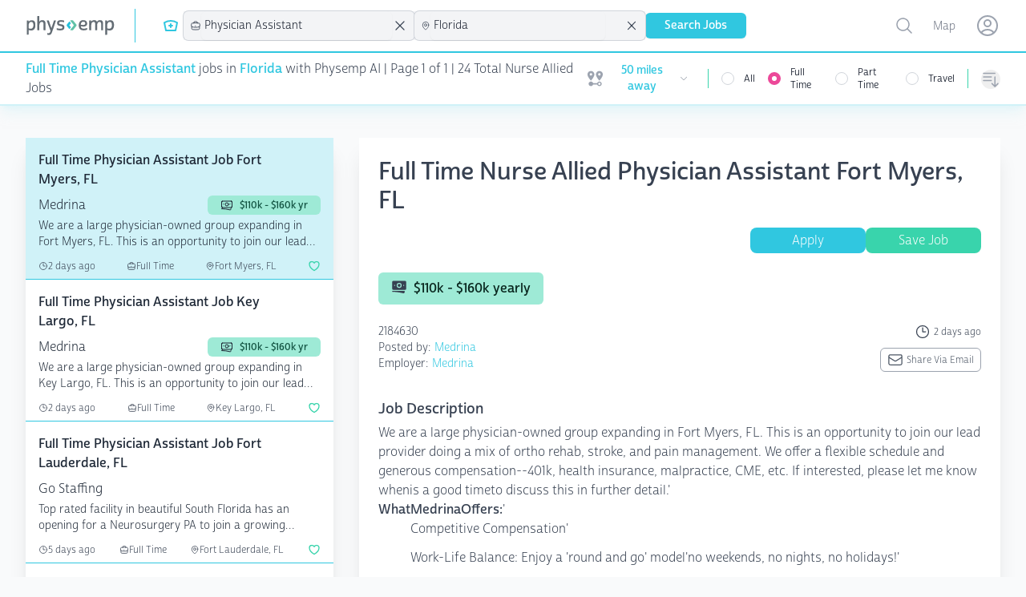

--- FILE ---
content_type: text/html; charset=utf-8
request_url: https://www.physemp.com/nurse-allied/jobs/physician-assistant/full-time/florida
body_size: 87642
content:
<!DOCTYPE html>
<html lang="en" class="h-full bg-gray-50">

<head>

  
<meta charset="utf-8" />
<meta name="viewport" content="width=device-width, initial-scale=1.0" />

  <script src="https://widgets.leadconnectorhq.com/loader.js"
    data-resources-url="https://widgets.leadconnectorhq.com/chat-widget/loader.js"
    data-widget-id="6849ed58e3d500e24f04696c">
  </script>

  <script>
    partytown = {
      lib: '/dist/~partytown/',
      debug: false,
      forward: ['dataLayer.push'],
      resolveUrl:(url) => {
        const list = '/analytics.js,/8c11f67c-8fd6-11e7-98d3-09eaf2e8e046.js'.split(',')
          if (list.includes(url.pathname)) {
              var proxyUrl = new URL('https://www.physemp.com')
              proxyUrl.searchParams.append('url', url)
              return proxyUrl
          }
          return url
      }
    };
  </script>
  <script src="/dist/~partytown/partytown.js"></script>




<title>Physician Assistant Jobs in Florida for nurses with Physemp AI</title>


    <meta name="title" property="title" content="Physician Assistant Jobs in Florida for nurses with Physemp AI" />
    <meta name="description" property="description" content="Browse 24 Full Time Physician Assistant Jobs available in Florida on PhysEmp.com. Physicians, view and apply for Physician Assistant Jobs now with Physemp AI." />
    <meta name="og:title" property="og:title" content="Physician Assistant Jobs in Florida for nurses with Physemp AI" />
    <meta name="og:description" property="og:description" content="Browse 24 Full Time Physician Assistant Jobs available in Florida on PhysEmp.com. Physicians, view and apply for Physician Assistant Jobs now with Physemp AI." />
    <meta name="og:url" property="og:url" content="https://www.physemp.com" />


<link rel="canonical" href="https://www.physemp.com/nurse-allied/jobs/physician-assistant/full-time/florida" />


<link rel="apple-touch-icon" sizes="57x57" href="/favicons/apple-icon-57x57.png">
<link rel="apple-touch-icon" sizes="60x60" href="/favicons/apple-icon-60x60.png">
<link rel="apple-touch-icon" sizes="72x72" href="/favicons/apple-icon-72x72.png">
<link rel="apple-touch-icon" sizes="76x76" href="/favicons/apple-icon-76x76.png">
<link rel="apple-touch-icon" sizes="114x114" href="/favicons/apple-icon-114x114.png">
<link rel="apple-touch-icon" sizes="120x120" href="/favicons/apple-icon-120x120.png">
<link rel="apple-touch-icon" sizes="144x144" href="/favicons/apple-icon-144x144.png">
<link rel="apple-touch-icon" sizes="152x152" href="/favicons/apple-icon-152x152.png">
<link rel="apple-touch-icon" sizes="180x180" href="/favicons/apple-icon-180x180.png">
<link rel="icon" type="image/png" sizes="192x192" href="/favicons/android-icon-192x192.png">
<link rel="icon" type="image/png" sizes="32x32" href="/favicons/favicon-32x32.png">
<link rel="icon" type="image/png" sizes="96x96" href="/favicons/favicon-96x96.png">
<link rel="icon" type="image/png" sizes="16x16" href="/favicons/favicon-16x16.png">
<link rel="manifest" href="/favicons/manifest.json">
<meta name="msapplication-TileColor" content="#ffffff">
<meta name="msapplication-TileImage" content="/favicons/ms-icon-144x144.png">
<meta name="theme-color" content="#ffffff">




<link rel="preload" as="script" href="https://use.typekit.net/fhj8yiq.js">
<script src="//use.typekit.net/fhj8yiq.js"></script>
<script>try { Typekit.load({ async: true }); } catch (e) { }</script>

<link rel="stylesheet" href="https://cdnjs.cloudflare.com/ajax/libs/remixicon/4.6.0/remixicon.min.css"
  integrity="sha512-XcIsjKMcuVe0Ucj/xgIXQnytNwBttJbNjltBV18IOnru2lDPe9KRRyvCXw6Y5H415vbBLRm8+q6fmLUU7DfO6Q=="
  crossorigin="anonymous" referrerpolicy="no-referrer" />

<link rel="modulepreload" href="https://cdn.jsdelivr.net/npm/@hotwired/turbo@7.3.0/+esm">
<script type="module">
  import hotwiredturbo from 'https://cdn.jsdelivr.net/npm/@hotwired/turbo@7.3.0/+esm'
</script>


  <link rel="preload" as="style" href="/dist/assets/main-4bbdcb0e.css" />
  <link rel="preload" as="script" crossorigin="anonymous" href="/dist/assets/main-4bdc2e14.js" />
  <link rel="stylesheet" href="/dist/assets/main-4bbdcb0e.css" />


<link rel="preload" as="style" href="/dist/chat/chat.css" />
<link rel="preload" as="script" href="/dist/chat/chat.js" />
<link rel="stylesheet" href="/dist/chat/chat.css" />


  <!--Begin Recruitics Code-->
  <script unsafe-inline src="//jsv3.recruitics.com/8c11f67c-8fd6-11e7-98d3-09eaf2e8e046.js"></script>
  <!--End Recruitics Code-->




  
  <!-- Google Tag Manager -->
  <script unsafe-inline type="text/partytown">(function(w,d,s,l,i){w[l]=w[l]||[];w[l].push({'gtm.start':
new Date().getTime(),event:'gtm.js'});var f=d.getElementsByTagName(s)[0],
j=d.createElement(s),dl=l!='dataLayer'?'&l='+l:'';j.async=true;j.src=
'https://www.googletagmanager.com/gtm.js?id='+i+dl;f.parentNode.insertBefore(j,f);
})(window,document,'script','dataLayer','GTM-56PHW72');</script>
  <!-- End Google Tag Manager -->




  

</head>

<body class="h-full">

  <!-- Google Tag Manager (noscript) -->
  <noscript><iframe src="https://www.googletagmanager.com/ns.html?id=GTM-56PHW72"
                    height="0" width="0" style="display:none;visibility:hidden"></iframe></noscript>
  <!-- End Google Tag Manager (noscript) -->



<div id="main" class="min-h-full relative">

  
<nav x-data class="bg-white z-10 sticky top-0 lg:relative border-b-2 border-primary-50 shadow-primary-50/50 shadow-lg">
  <div class="border-b-2 border-primary-500">
    <div class="mx-auto px-4 sm:px-6 lg:px-8">
      <div class="flex justify-between">
        <div class="flex flex-grow h-16 justify-between">

          <div class="flex">
            <a class="flex flex-shrink-0 items-center" href="/" data-turbo="false">
              <img class="h-6 w-28" src="/imgs/logo.svg" alt="PhysEmp">
            </a>

            <div class="hidden sm:-my-px sm:ml-6 lg:flex sm:space-x-8">
              <div class="border-l-[1px] my-3 border-primary-500"></div>
              <div class="flex flex-col sm:flex-row items-center gap-6 sm:gap-4 h-full" x-data>
  <div class="w-full sm:w-min">
    

<div x-data="jobType('nurse-allied', 'Nurse Allied')">

  <div class="hidden sm:block relative" x-on:click.outside="close()">
    <div class="flex items-center cursor-pointer" x-on:click="toggle()" x-ref="button">
        <svg class="w-6 h-6 mr-1 text-primary" xmlns="http://www.w3.org/2000/svg" viewBox="0 0 24 24" stroke-width="2"
             stroke="currentColor" fill="none" stroke-linecap="round" stroke-linejoin="round">
          <path d="M12 6c2.941 0 5.685 .847 8 2.31l-2 9.69h-12l-2 -9.691a14.93 14.93 0 0 1 8 -2.309z"></path>
          <path d="M10 12h4"></path>
          <path d="M12 10v4"></path>
        </svg>
    </div>

    <ul x-show="open"
        class="absolute z-10 mt-1 max-h-60 overflow-auto rounded-md bg-white py-1 text-base shadow-lg ring-1 ring-black ring-opacity-5 focus:outline-none sm:text-sm w-40 "
        tabindex="-1" role="listbox" aria-labelledby="listbox-label" aria-activedescendant="listbox-option-3">
      <a href="/physician/jobs">
        <li
          class="flex items-center text-gray-900 font-normal relative cursor-default select-none py-2 pl-3 pr-9 hover:bg-primary hover:text-white"
          id="listbox-option-0" role="option"
          :class="selectedSlug.toLowerCase() === 'physician' ? 'font-semibold bg-primary text-white' : null">
          <svg class="w-5 h-5 mr-2" xmlns="http://www.w3.org/2000/svg" version="1.1" viewBox="0 0 15 15"
               fill="currentColor">
            <path
              d="M5.5,7C4.1193,7,3,5.8807,3,4.5l0,0v-2C3,2.2239,3.2239,2,3.5,2H4c0.2761,0,0.5-0.2239,0.5-0.5S4.2761,1,4,1H3.5 C2.6716,1,2,1.6716,2,2.5v2c0.0013,1.1466,0.5658,2.2195,1.51,2.87l0,0C4.4131,8.1662,4.9514,9.297,5,10.5C5,12.433,6.567,14,8.5,14 s3.5-1.567,3.5-3.5V9.93c1.0695-0.2761,1.7126-1.367,1.4365-2.4365C13.1603,6.424,12.0695,5.7809,11,6.057 C9.9305,6.3332,9.2874,7.424,9.5635,8.4935C9.7454,9.198,10.2955,9.7481,11,9.93v0.57c0,1.3807-1.1193,2.5-2.5,2.5S6,11.8807,6,10.5 c0.0511-1.2045,0.5932-2.3356,1.5-3.13l0,0C8.4404,6.7172,9.001,5.6448,9,4.5v-2C9,1.6716,8.3284,1,7.5,1H7 C6.7239,1,6.5,1.2239,6.5,1.5S6.7239,2,7,2h0.5C7.7761,2,8,2.2239,8,2.5v2l0,0C8,5.8807,6.8807,7,5.5,7 M11.5,9 c-0.5523,0-1-0.4477-1-1s0.4477-1,1-1s1,0.4477,1,1S12.0523,9,11.5,9z">
            </path>
          </svg>
          <span class="block truncate">Physician</span>
          <span class="text-white absolute inset-y-0 right-0 flex items-center pr-4"
                x-show="selectedSlug.toLowerCase() === 'physician'">
            <svg class="h-5 w-5" viewBox="0 0 20 20" fill="currentColor" aria-hidden="true">
              <path fill-rule="evenodd"
                    d="M16.704 4.153a.75.75 0 01.143 1.052l-8 10.5a.75.75 0 01-1.127.075l-4.5-4.5a.75.75 0 011.06-1.06l3.894 3.893 7.48-9.817a.75.75 0 011.05-.143z"
                    clip-rule="evenodd"/>
            </svg>
          </span>
        </li>
      </a>
      <a href="/nurse-allied/jobs">
        <li
          class="flex items-center text-gray-900 relative cursor-default select-none py-2 pl-3 pr-9 hover:bg-primary hover:text-white"
          id="listbox-option-1" role="option"
          :class="selectedSlug.toLowerCase() === 'nurse-allied' ? 'font-semibold bg-primary text-white' : null">
          <svg class="w-5 h-5 mr-2" xmlns="http://www.w3.org/2000/svg" viewBox="0 0 24 24" stroke-width="2"
               stroke="currentColor" fill="none" stroke-linecap="round" stroke-linejoin="round">
            <path d="M12 6c2.941 0 5.685 .847 8 2.31l-2 9.69h-12l-2 -9.691a14.93 14.93 0 0 1 8 -2.309z"></path>
            <path d="M10 12h4"></path>
            <path d="M12 10v4"></path>
          </svg>
          <span class="block truncate">Nurse Allied</span>
          <span class="text-white absolute inset-y-0 right-0 flex items-center pr-4"
                x-show="selectedSlug.toLowerCase() === 'nurse-allied'">
            <svg class="h-5 w-5" viewBox="0 0 20 20" fill="currentColor" aria-hidden="true">
              <path fill-rule="evenodd"
                    d="M16.704 4.153a.75.75 0 01.143 1.052l-8 10.5a.75.75 0 01-1.127.075l-4.5-4.5a.75.75 0 011.06-1.06l3.894 3.893 7.48-9.817a.75.75 0 011.05-.143z"
                    clip-rule="evenodd"/>
            </svg>
          </span>
        </li>
      </a>

    </ul>
  </div>

  <div class="relative bg-gray-100 sm:hidden pl-2 py-1.5 ring-1 ring-gray-300 rounded-md">
    <button class="flex items-center w-full" @click="toggle()">
        <svg class="w-4 h-4 mr-1" xmlns="http://www.w3.org/2000/svg" viewBox="0 0 24 24" stroke-width="2"
             stroke="currentColor" fill="none" stroke-linecap="round" stroke-linejoin="round">
          <path d="M12 6c2.941 0 5.685 .847 8 2.31l-2 9.69h-12l-2 -9.691a14.93 14.93 0 0 1 8 -2.309z"></path>
          <path d="M10 12h4"></path>
          <path d="M12 10v4"></path>
        </svg>
      Nurse Allied
    </button>

    <ul x-show="open" class="absolute z-10 mt-1 max-h-56 w-full overflow-auto rounded-md bg-white py-1 text-base shadow-lg ring-1 ring-black ring-opacity-5 focus:outline-none sm:text-sm" id="options" role="listbox">
      <a href="/physician/jobs">
        <li
          class="flex items-center text-gray-900 font-normal relative cursor-default select-none py-2 pl-3 pr-9 hover:bg-primary hover:text-white"
          id="listbox-option-0" role="option"
          :class="selectedSlug.toLowerCase() === 'physician' ? 'font-semibold bg-primary text-white' : null">
          <svg class="w-5 h-5 mr-2" xmlns="http://www.w3.org/2000/svg" version="1.1" viewBox="0 0 15 15"
               fill="currentColor">
            <path
              d="M5.5,7C4.1193,7,3,5.8807,3,4.5l0,0v-2C3,2.2239,3.2239,2,3.5,2H4c0.2761,0,0.5-0.2239,0.5-0.5S4.2761,1,4,1H3.5 C2.6716,1,2,1.6716,2,2.5v2c0.0013,1.1466,0.5658,2.2195,1.51,2.87l0,0C4.4131,8.1662,4.9514,9.297,5,10.5C5,12.433,6.567,14,8.5,14 s3.5-1.567,3.5-3.5V9.93c1.0695-0.2761,1.7126-1.367,1.4365-2.4365C13.1603,6.424,12.0695,5.7809,11,6.057 C9.9305,6.3332,9.2874,7.424,9.5635,8.4935C9.7454,9.198,10.2955,9.7481,11,9.93v0.57c0,1.3807-1.1193,2.5-2.5,2.5S6,11.8807,6,10.5 c0.0511-1.2045,0.5932-2.3356,1.5-3.13l0,0C8.4404,6.7172,9.001,5.6448,9,4.5v-2C9,1.6716,8.3284,1,7.5,1H7 C6.7239,1,6.5,1.2239,6.5,1.5S6.7239,2,7,2h0.5C7.7761,2,8,2.2239,8,2.5v2l0,0C8,5.8807,6.8807,7,5.5,7 M11.5,9 c-0.5523,0-1-0.4477-1-1s0.4477-1,1-1s1,0.4477,1,1S12.0523,9,11.5,9z">
            </path>
          </svg>
          <span class="block truncate">Physician</span>
          <span class="text-white absolute inset-y-0 right-0 flex items-center pr-4"
                x-show="selectedSlug.toLowerCase() === 'physician'">
            <svg class="h-5 w-5" viewBox="0 0 20 20" fill="currentColor" aria-hidden="true">
              <path fill-rule="evenodd"
                    d="M16.704 4.153a.75.75 0 01.143 1.052l-8 10.5a.75.75 0 01-1.127.075l-4.5-4.5a.75.75 0 011.06-1.06l3.894 3.893 7.48-9.817a.75.75 0 011.05-.143z"
                    clip-rule="evenodd"/>
            </svg>
          </span>
        </li>
      </a>
      <a href="/nurse-allied/jobs">
        <li
          class="flex items-center text-gray-900 relative cursor-default select-none py-2 pl-3 pr-9 hover:bg-primary hover:text-white"
          id="listbox-option-1" role="option"
          :class="selectedSlug.toLowerCase() === 'nurse-allied' ? 'font-semibold bg-primary text-white' : null">
          <svg class="w-5 h-5 mr-2" xmlns="http://www.w3.org/2000/svg" viewBox="0 0 24 24" stroke-width="2"
               stroke="currentColor" fill="none" stroke-linecap="round" stroke-linejoin="round">
            <path d="M12 6c2.941 0 5.685 .847 8 2.31l-2 9.69h-12l-2 -9.691a14.93 14.93 0 0 1 8 -2.309z"></path>
            <path d="M10 12h4"></path>
            <path d="M12 10v4"></path>
          </svg>
          <span class="block truncate">Nurse Allied</span>
          <span class="text-white absolute inset-y-0 right-0 flex items-center pr-4"
                x-show="selectedSlug.toLowerCase() === 'nurse-allied'">
            <svg class="h-5 w-5" viewBox="0 0 20 20" fill="currentColor" aria-hidden="true">
              <path fill-rule="evenodd"
                    d="M16.704 4.153a.75.75 0 01.143 1.052l-8 10.5a.75.75 0 01-1.127.075l-4.5-4.5a.75.75 0 011.06-1.06l3.894 3.893 7.48-9.817a.75.75 0 011.05-.143z"
                    clip-rule="evenodd"/>
            </svg>
          </span>
        </li>
      </a>
    </ul>

  </div>
</div>

  </div>
  <div class="w-full sm:w-min">
    
<div x-data="specialties('physician-assistant', 'Physician Assistant')">
  <div class="relative bg-gray-100 sm:w-56 xl:w-72" x-on:click.outside="() => inFocus = false">
    <div class="flex items-center pl-2 ring-1 ring-gray-300 rounded-md">
      <svg xmlns="http://www.w3.org/2000/svg" fill="none" viewBox="0 0 24 24" stroke-width="1.5" stroke="currentColor" class="w-4 h-4">
        <path stroke-linecap="round" stroke-linejoin="round" d="M20.25 14.15v4.25c0 1.094-.787 2.036-1.872 2.18-2.087.277-4.216.42-6.378.42s-4.291-.143-6.378-.42c-1.085-.144-1.872-1.086-1.872-2.18v-4.25m16.5 0a2.18 2.18 0 00.75-1.661V8.706c0-1.081-.768-2.015-1.837-2.175a48.114 48.114 0 00-3.413-.387m4.5 8.006c-.194.165-.42.295-.673.38A23.978 23.978 0 0112 15.75c-2.648 0-5.195-.429-7.577-1.22a2.016 2.016 0 01-.673-.38m0 0A2.18 2.18 0 013 12.489V8.706c0-1.081.768-2.015 1.837-2.175a48.111 48.111 0 013.413-.387m7.5 0V5.25A2.25 2.25 0 0013.5 3h-3a2.25 2.25 0 00-2.25 2.25v.894m7.5 0a48.667 48.667 0 00-7.5 0M12 12.75h.008v.008H12v-.008z"/>
      </svg>
      <input id="combobox" type="text" class="w-full rounded-md border-0 bg-gray-100 py-1.5 pl-1 pr-1 text-gray-900 shadow-sm sm:text-sm sm:leading-6 focus:ring-0 focus:border-0" role="combobox" aria-controls="options" aria-expanded="false" x-on:focus="inFocus = true" placeholder="Specialty" x-on:keyup.debounce.500ms="getSpecialties" x-model="search">
      <svg xmlns="http://www.w3.org/2000/svg" fill="none" viewBox="0 0 24 24" stroke-width="1.5" stroke="currentColor" class="w-5 h-5 animate-spin mr-2" x-show="loading">
        <path stroke-linecap="round" stroke-linejoin="round" d="M16.023 9.348h4.992v-.001M2.985 19.644v-4.992m0 0h4.992m-4.993 0l3.181 3.183a8.25 8.25 0 0013.803-3.7M4.031 9.865a8.25 8.25 0 0113.803-3.7l3.181 3.182m0-4.991v4.99"/>
      </svg>
      <svg xmlns="http://www.w3.org/2000/svg" fill="none" viewBox="0 0 24 24" stroke-width="1.5" stroke="currentColor" class="w-6 h-6 mr-2" x-show="searchSlug !== null && searchSlug !== '' && searchSlug !== 'all'" x-on:click="removeSpecialty">
        <path stroke-linecap="round" stroke-linejoin="round" d="M6 18L18 6M6 6l12 12" />
      </svg>
    </div>

    <ul role="listbox" class="absolute z-10 mt-1 max-h-56 w-full overflow-auto rounded-md bg-white py-1 text-base shadow-lg ring-1 ring-black ring-opacity-5 focus:outline-none sm:text-sm" style="max-height: 400px;" x-show="inFocus && results.length === 0 && search.length === 0" x-transition.duration.500ms>
      <li class="no-options pl-2">start typing...</li>
    </ul>

    <ul role="listbox" class="absolute z-10 mt-1 max-h-56 w-full overflow-auto rounded-md bg-white py-1 text-base shadow-lg ring-1 ring-black ring-opacity-5 focus:outline-none sm:text-sm" style="max-height: 400px;" x-show="inFocus && results.length === 0 && search.length > 0" x-transition.duration.500ms>
      <li class="no-options pl-2">No Results Found</li>
    </ul>

    <ul x-show="inFocus && results.length !== 0" class="absolute z-10 mt-1 max-h-56 w-full overflow-auto rounded-md bg-white py-1 text-base shadow-lg ring-1 ring-black ring-opacity-5 focus:outline-none sm:text-sm" id="options" role="listbox">
      <template x-for="(option, i) in results" :key="i">
        <li class="relative cursor-default select-none py-2 pl-3 pr-9 text-gray-900" id="option-0" role="option" tabindex="-1" x-on:click="setSpecialtyValue(option.slug, option.specialtyId)">
          <div class="flex items-center">
            <span class="ml-3 truncate" x-text="option.specialtyId"></span>
          </div>
        </li>
      </template>
    </ul>

  </div>
</div>

  </div>
  <div class="w-full sm:w-min">
    
<div x-data="locations('florida', 'Florida')">
  <div class="relative bg-gray-100 sm:w-56 xl:w-72" x-on:click.outside="() => inFocus = false">
    <div class="flex items-center pl-2 ring-1 ring-gray-300 rounded-md">
      <svg xmlns="http://www.w3.org/2000/svg" fill="none" viewBox="0 0 24 24" stroke-width="1.5" stroke="currentColor" class="w-4 h-4">
        <path stroke-linecap="round" stroke-linejoin="round" d="M15 10.5a3 3 0 11-6 0 3 3 0 016 0z"/>
        <path stroke-linecap="round" stroke-linejoin="round" d="M19.5 10.5c0 7.142-7.5 11.25-7.5 11.25S4.5 17.642 4.5 10.5a7.5 7.5 0 1115 0z"/>
      </svg>

      <input id="combobox" type="text" class="w-full rounded-md border-0 bg-gray-100 py-1.5 pl-1 pr-1 text-gray-900 shadow-sm sm:text-sm sm:leading-6 focus:ring-0 focus:border-0" role="combobox" aria-controls="options" aria-expanded="false" x-on:focus="inFocus = true" placeholder="Location" x-on:keyup.debounce.500ms="getLocations" x-model="search">

      <svg xmlns="http://www.w3.org/2000/svg" fill="none" viewBox="0 0 24 24" stroke-width="1.5" stroke="currentColor" class="w-5 h-5 animate-spin mr-2" :class="loading ? 'opacity-100' : 'opacity-0' ">
        <path stroke-linecap="round" stroke-linejoin="round" d="M16.023 9.348h4.992v-.001M2.985 19.644v-4.992m0 0h4.992m-4.993 0l3.181 3.183a8.25 8.25 0 0013.803-3.7M4.031 9.865a8.25 8.25 0 0113.803-3.7l3.181 3.182m0-4.991v4.99"/>
      </svg>
      <svg xmlns="http://www.w3.org/2000/svg" fill="none" viewBox="0 0 24 24" stroke-width="1.5" stroke="currentColor" class="w-6 h-6 mr-2" x-show="searchSlug !== null && searchSlug !== '' && searchSlug !== 'all'" x-on:click="removeLocation">
        <path stroke-linecap="round" stroke-linejoin="round" d="M6 18L18 6M6 6l12 12"/>
      </svg>
    </div>

    <ul role="listbox" class="absolute z-10 mt-1 max-h-56 w-full overflow-auto rounded-md bg-white py-1 text-base shadow-lg ring-1 ring-black ring-opacity-5 focus:outline-none sm:text-sm" style="max-height: 400px;" x-show="inFocus && results.length === 0 && search.length === 0" x-transition.duration.500ms>
      <li class="no-options pl-2">start typing...</li>
    </ul>

    <ul role="listbox" class="absolute z-10 mt-1 max-h-56 w-full overflow-auto rounded-md bg-white py-1 text-base shadow-lg ring-1 ring-black ring-opacity-5 focus:outline-none sm:text-sm" style="max-height: 400px;" x-show="inFocus && results.length === 0 && search.length > 0" x-transition.duration.500ms>
      <li class="no-options pl-2">No Results Found</li>
    </ul>

    <ul x-show="inFocus && results.length !== 0" class="absolute z-10 mt-1 max-h-56 w-full overflow-auto rounded-md bg-white py-1 text-base shadow-lg ring-1 ring-black ring-opacity-5 focus:outline-none sm:text-sm" id="options" role="listbox">
      <template x-for="(option, i) in results" :key="i">
        <li class="relative cursor-default select-none py-2 pl-3 pr-9 text-gray-900" id="option-0" role="option" tabindex="-1" x-on:click="setLocationValue(option.slug, option.location)">
          <div class="flex items-center">
            <span class="ml-3 truncate" x-text="option.location"></span>
          </div>
        </li>
      </template>
    </ul>

  </div>
</div>

  </div>
  <div class="w-full flex sm:hidden">
    
<div x-data="sorts('')" class="relative hidden sm:inline-block sm:text-left">
  <button type="button" @click="toggle()"
            class="mt-2 flex items-center rounded-full text-gray-400 hover:text-pink-500 focus:text-pink-500 focus:outline-none"
            id="menu-button" aria-expanded="true" aria-haspopup="true">
      <span class="sr-only">Sorting options</span>
      
<svg xmlns="http://www.w3.org/2000/svg" fill="none" viewBox="0 0 24 24" stroke-width="1.5" stroke="currentColor"
  class="h-6 w-6">
  <path stroke-linecap="round" stroke-linejoin="round"
    d="M3 4.5h14.25M3 9h9.75M3 13.5h9.75m4.5-4.5v12m0 0l-3.75-3.75M17.25 21L21 17.25" />
</svg>

      <p class="block sm:hidden ml-2">Sort By</p>
    </button>


  <div x-show="open" @click.outside="close()" x-transition:enter="transition ease-out duration-200"
       x-transition:enter-start="opacity-0 scale-95" x-transition:enter-end="opacity-100 scale-100"
       x-transition:leave="transition ease-in duration-75" x-transition:leave-start="opacity-100 scale-100"
       x-transition:leave-end="opacity-0 scale-95"
       class="absolute sm:right-0 z-10 mt-2 w-56 origin-top-right rounded-md bg-white shadow-lg ring-1 ring-black ring-opacity-5 focus:outline-none"
       role="menu" aria-orientation="vertical" aria-labelledby="menu-button" tabindex="-1">
    <div class="py-1" role="none">
      <!-- Active: "bg-gray-100 text-gray-900", Not Active: "text-gray-700" -->
      <span x-on:click="setSortValue('default')" class="text-gray-700 block px-4 py-2 text-sm hover:bg-primary hover:text-white" :class="!sort || sort === 'default' ? 'bg-primary text-white' : null" role="menuitem" tabindex="-1"id="menu-item-0">Default</span>
      <span x-on:click="setSortValue('newest')" class="text-gray-700 block px-4 py-2 text-sm hover:bg-primary hover:text-white" :class="sort === 'newest' ? 'bg-primary text-white' : null" role="menuitem" tabindex="-1" id="menu-item-1">Newest First</span>
      <span x-on:click="setSortValue('last-week')" class="text-gray-700 block px-4 py-2 text-sm hover:bg-primary hover:text-white" :class="sort === 'last-week' ? 'bg-primary text-white' : null" role="menuitem" tabindex="-1" id="menu-item-2">Posted in the last week</span>
      <span x-on:click="setSortValue('recently-updated')" class="text-gray-700 block px-4 py-2 text-sm hover:bg-primary hover:text-white" :class="sort === 'recently-updated' ? 'bg-primary text-white' : null" role="menuitem" tabindex="-1"id="menu-item-2">Recently updated</span>
    </div>
  </div>
</div>

<div x-data="sorts('')" class="sm:hidden w-full">
  <div class="relative bg-gray-100 " x-on:click.outside="close()">
    <div class="flex items-center pl-2 ring-1 ring-gray-300 rounded-md">
      
<svg xmlns="http://www.w3.org/2000/svg" fill="none" viewBox="0 0 24 24" stroke-width="1.5" stroke="currentColor"
  class="h-4 w-4">
  <path stroke-linecap="round" stroke-linejoin="round"
    d="M3 4.5h14.25M3 9h9.75M3 13.5h9.75m4.5-4.5v12m0 0l-3.75-3.75M17.25 21L21 17.25" />
</svg>

      <button class="w-full rounded-md border-0 bg-gray-100 py-1.5 pl-1 pr-12 text-gray-900 shadow-sm sm:text-sm sm:leading-6 focus:ring-0 focus:border-0 text-left" x-text="sortDisplay()" @click="toggle()">Select One</button>
    </div>

    <ul x-show="open" class="absolute transform -translate-y-full top-0  z-10 mt-1 max-h-56 w-full overflow-auto rounded-md bg-white py-1 text-base shadow-lg ring-1 ring-black ring-opacity-5 focus:outline-none sm:text-sm" id="options" role="listbox">
      <li>
        <span x-on:click="setSortValue('default')" class="text-gray-700 block px-4 py-2 text-sm hover:bg-primary hover:text-white" :class="!sort || sort === 'default' ? 'bg-primary text-white' : null" role="menuitem" tabindex="-1"id="menu-item-0">Default</span>
      </li>
      <li>
        <span x-on:click="setSortValue('newest')" class="text-gray-700 block px-4 py-2 text-sm hover:bg-primary hover:text-white" :class="sort === 'newest' ? 'bg-primary text-white' : null" role="menuitem" tabindex="-1" id="menu-item-1">Newest First</span>
      </li>
      <li>
        <span x-on:click="setSortValue('last-week')" class="text-gray-700 block px-4 py-2 text-sm hover:bg-primary hover:text-white" :class="sort === 'last-week' ? 'bg-primary text-white' : null" role="menuitem" tabindex="-1" id="menu-item-2">Posted in the last week</span>
      </li>
      <li>
        <span x-on:click="setSortValue('recently-updated')" class="text-gray-700 block px-4 py-2 text-sm hover:bg-primary hover:text-white" :class="sort === 'recently-updated' ? 'bg-primary text-white' : null" role="menuitem" tabindex="-1"id="menu-item-2">Recently updated</span>
      </li>
    </ul>

  </div>
</div>

  </div>
  <div class="w-full flex sm:hidden">
    
<div x-data="jobsNearby(50)" class="relative hidden sm:inline-block">
  <div>
    <button type="button" @click="toggle"
            class="flex max-w-xs items-center rounded-full bg-white text-sm focus:outline-none focus:ring-2 focus:ring-primary-500 focus:ring-offset-2"
            id="user-menu-button" aria-expanded="false" aria-haspopup="true">
      <span class="sr-only">Open user menu</span>
      <div class="flex items-center justify-content-center px-2 py-1">
        <svg class="h-6 w-6 mr-1 fill-gray-400 2xl:hidden" fill="currentColor" xmlns="http://www.w3.org/2000/svg" id="mdi-map-marker-distance" viewBox="0 0 24 24">
  <path d="M6.5,8.11C5.61,8.11 4.89,7.39 4.89,6.5A1.61,1.61 0 0,1 6.5,4.89C7.39,4.89 8.11,5.61 8.11,6.5V6.5A1.61,1.61 0 0,1 6.5,8.11M6.5,2C4,2 2,4 2,6.5C2,9.87 6.5,14.86 6.5,14.86C6.5,14.86 11,9.87 11,6.5C11,4 9,2 6.5,2M17.5,8.11A1.61,1.61 0 0,1 15.89,6.5C15.89,5.61 16.61,4.89 17.5,4.89C18.39,4.89 19.11,5.61 19.11,6.5A1.61,1.61 0 0,1 17.5,8.11M17.5,2C15,2 13,4 13,6.5C13,9.87 17.5,14.86 17.5,14.86C17.5,14.86 22,9.87 22,6.5C22,4 20,2 17.5,2M17.5,16C16.23,16 15.1,16.8 14.68,18H9.32C8.77,16.44 7.05,15.62 5.5,16.17C3.93,16.72 3.11,18.44 3.66,20C4.22,21.56 5.93,22.38 7.5,21.83C8.35,21.53 9,20.85 9.32,20H14.69C15.24,21.56 16.96,22.38 18.5,21.83C20.08,21.28 20.9,19.56 20.35,18C19.92,16.8 18.78,16 17.5,16V16M17.5,20.5A1.5,1.5 0 0,1 16,19A1.5,1.5 0 0,1 17.5,17.5A1.5,1.5 0 0,1 19,19A1.5,1.5 0 0,1 17.5,20.5Z"></path>
</svg>

        <span class="hidden 2xl:flex text-sm mr-1">Jobs Nearby:</span>
        <span class="text-sm mr-1 text-primary-500 font-bold" x-show="milesAway !== null && milesAway > 0" x-text="milesAway + ' miles away'"></span>
        <svg class="h-3 w-3 fill-gray-400" fill="currentColor" viewbox="0 0 24 24"><path fill-rule="evenodd" d="M12.53 16.28a.75.75 0 01-1.06 0l-7.5-7.5a.75.75 0 011.06-1.06L12 14.69l6.97-6.97a.75.75 0 111.06 1.06l-7.5 7.5z" clip-rule="evenodd"/></svg>
      </div>
    </button>
  </div>

  <div x-show="open" @click.outside="close" x-transition:enter="transition ease-out duration-200"
       x-transition:enter-start="opacity-0 scale-95" x-transition:enter-end="opacity-100 scale-100"
       x-transition:leave="transition ease-in duration-75" x-transition:leave-start="opacity-100 scale-100"
       x-transition:leave-end="opacity-0 scale-95"
       class="absolute right-0 z-10 mt-2 w-48 origin-top-right rounded-md bg-white py-1 shadow-lg ring-1 ring-black ring-opacity-5 focus:outline-none"
       role="menu" aria-orientation="vertical" aria-labelledby="user-menu-button" tabindex="-1">

    <span x-on:click="setMilesAway(5)"
          class="flex justify-between px-4 py-2 text-sm text-gray-700 hover:bg-primary hover:text-white"
          :class="milesAway === 5 ? 'bg-primary text-white' : null" role="menuitem">
      5 miles away
      <span x-show="milesAway === 5">
        <svg xmlns="http://www.w3.org/2000/svg" fill="none" viewBox="0 0 24 24" stroke-width="1.5" stroke="currentColor" class="w-6 h-6">
  <path stroke-linecap="round" stroke-linejoin="round" d="m4.5 12.75 6 6 9-13.5"/>
</svg>

      </span>
    </span>
    <span x-on:click="setMilesAway(10)"
          class="flex justify-between px-4 py-2 text-sm text-gray-700 hover:bg-primary hover:text-white"
          :class="milesAway === 10 ? 'bg-primary text-white' : null" role="menuitem">
      10 miles away
      <span x-show="milesAway === 10">
        <svg xmlns="http://www.w3.org/2000/svg" fill="none" viewBox="0 0 24 24" stroke-width="1.5" stroke="currentColor" class="w-6 h-6">
  <path stroke-linecap="round" stroke-linejoin="round" d="m4.5 12.75 6 6 9-13.5"/>
</svg>

      </span>
    </span>
    <span x-on:click="setMilesAway(25)"
          class="flex justify-between px-4 py-2 text-sm text-gray-700 hover:bg-primary hover:text-white"
          :class="milesAway === 25 ? 'bg-primary text-white' : null" role="menuitem">
      25 miles away
      <span x-show="milesAway === 25">
        <svg xmlns="http://www.w3.org/2000/svg" fill="none" viewBox="0 0 24 24" stroke-width="1.5" stroke="currentColor" class="w-6 h-6">
  <path stroke-linecap="round" stroke-linejoin="round" d="m4.5 12.75 6 6 9-13.5"/>
</svg>

      </span>
    </span>
    <span x-on:click="setMilesAway(50)"
          class="flex justify-between px-4 py-2 text-sm text-gray-700 hover:bg-primary hover:text-white"
          :class="milesAway === 50 ? 'bg-primary text-white' : null" role="menuitem">
      50 miles away
      <span x-show="milesAway === 50">
        <svg xmlns="http://www.w3.org/2000/svg" fill="none" viewBox="0 0 24 24" stroke-width="1.5" stroke="currentColor" class="w-6 h-6">
  <path stroke-linecap="round" stroke-linejoin="round" d="m4.5 12.75 6 6 9-13.5"/>
</svg>

      </span>
    </span>
    <span x-on:click="setMilesAway(100)"
          class="flex justify-between px-4 py-2 text-sm text-gray-700 hover:bg-primary hover:text-white"
          :class="milesAway === 100 ? 'bg-primary text-white' : null" role="menuitem">
      100 miles away
      <span x-show="milesAway === 100">
        <svg xmlns="http://www.w3.org/2000/svg" fill="none" viewBox="0 0 24 24" stroke-width="1.5" stroke="currentColor" class="w-6 h-6">
  <path stroke-linecap="round" stroke-linejoin="round" d="m4.5 12.75 6 6 9-13.5"/>
</svg>

      </span>
    </span>
  </div>
</div>

<div x-data="jobsNearby(50)" class="relative sm:hidden w-full">
  <div class="relative bg-gray-100 " x-on:click.outside="close()">
    <div class="flex items-center pl-2 ring-1 ring-gray-300 rounded-md">
        <svg class="h-4 w-4 mr-1 text-gray-400" fill="currentColor" xmlns="http://www.w3.org/2000/svg" id="mdi-map-marker-distance" viewBox="0 0 24 24">
  <path d="M6.5,8.11C5.61,8.11 4.89,7.39 4.89,6.5A1.61,1.61 0 0,1 6.5,4.89C7.39,4.89 8.11,5.61 8.11,6.5V6.5A1.61,1.61 0 0,1 6.5,8.11M6.5,2C4,2 2,4 2,6.5C2,9.87 6.5,14.86 6.5,14.86C6.5,14.86 11,9.87 11,6.5C11,4 9,2 6.5,2M17.5,8.11A1.61,1.61 0 0,1 15.89,6.5C15.89,5.61 16.61,4.89 17.5,4.89C18.39,4.89 19.11,5.61 19.11,6.5A1.61,1.61 0 0,1 17.5,8.11M17.5,2C15,2 13,4 13,6.5C13,9.87 17.5,14.86 17.5,14.86C17.5,14.86 22,9.87 22,6.5C22,4 20,2 17.5,2M17.5,16C16.23,16 15.1,16.8 14.68,18H9.32C8.77,16.44 7.05,15.62 5.5,16.17C3.93,16.72 3.11,18.44 3.66,20C4.22,21.56 5.93,22.38 7.5,21.83C8.35,21.53 9,20.85 9.32,20H14.69C15.24,21.56 16.96,22.38 18.5,21.83C20.08,21.28 20.9,19.56 20.35,18C19.92,16.8 18.78,16 17.5,16V16M17.5,20.5A1.5,1.5 0 0,1 16,19A1.5,1.5 0 0,1 17.5,17.5A1.5,1.5 0 0,1 19,19A1.5,1.5 0 0,1 17.5,20.5Z"></path>
</svg>

      <button class="w-full rounded-md border-0 bg-gray-100 py-1.5 pl-1 pr-12 text-gray-900 shadow-sm sm:text-sm sm:leading-6 focus:ring-0 focus:border-0 text-left" x-text="mobileTextDisplay()" @click="toggle()">Select One</button>
    </div>

    <ul x-show="open" class="absolute transform -translate-y-full top-0  z-10 mt-1 max-h-56 w-full overflow-auto rounded-md bg-white py-1 text-base shadow-lg ring-1 ring-black ring-opacity-5 focus:outline-none sm:text-sm" id="options" role="listbox">
      <li>
        <span x-on:click="setMilesAway(5)" class="flex items-center justify-between text-gray-700 px-4 py-2 text-sm hover:bg-primary hover:text-white" :class="milesAway === 5 ? 'bg-primary text-white' : null" role="menuitem" tabindex="-1">
          5 miles away
          <span x-show="milesAway === 5">
            <svg xmlns="http://www.w3.org/2000/svg" fill="none" viewBox="0 0 24 24" stroke-width="1.5" stroke="currentColor" class="w-6 h-6">
  <path stroke-linecap="round" stroke-linejoin="round" d="m4.5 12.75 6 6 9-13.5"/>
</svg>

          </span>
        </span>
      </li>
      <li>
        <span x-on:click="setMilesAway(10)" class="flex items-center justify-between text-gray-700 px-4 py-2 text-sm hover:bg-primary hover:text-white" :class="milesAway === 10 ? 'bg-primary text-white' : null" role="menuitem" tabindex="-1">
          10 miles away
          <span x-show="milesAway === 10">
            <svg xmlns="http://www.w3.org/2000/svg" fill="none" viewBox="0 0 24 24" stroke-width="1.5" stroke="currentColor" class="w-6 h-6">
  <path stroke-linecap="round" stroke-linejoin="round" d="m4.5 12.75 6 6 9-13.5"/>
</svg>

          </span>
        </span>
      </li>
      <li>
        <span x-on:click="setMilesAway(25)" class="flex items-center justify-between text-gray-700 px-4 py-2 text-sm hover:bg-primary hover:text-white" :class="milesAway === 25 ? 'bg-primary text-white' : null" role="menuitem" tabindex="-1">
          25 miles away
          <span x-show="milesAway === 25">
            <svg xmlns="http://www.w3.org/2000/svg" fill="none" viewBox="0 0 24 24" stroke-width="1.5" stroke="currentColor" class="w-6 h-6">
  <path stroke-linecap="round" stroke-linejoin="round" d="m4.5 12.75 6 6 9-13.5"/>
</svg>

          </span>
        </span>
      </li>
      <li>
        <span x-on:click="setMilesAway(50)" class="flex items-center justify-between text-gray-700 px-4 py-2 text-sm hover:bg-primary hover:text-white" :class="milesAway === 50 ? 'bg-primary text-white' : null" role="menuitem" tabindex="-1">
          50 miles away
          <span x-show="milesAway === 50">
            <svg xmlns="http://www.w3.org/2000/svg" fill="none" viewBox="0 0 24 24" stroke-width="1.5" stroke="currentColor" class="w-6 h-6">
  <path stroke-linecap="round" stroke-linejoin="round" d="m4.5 12.75 6 6 9-13.5"/>
</svg>

          </span>
        </span>
      </li>
      <li>
        <span x-on:click="setMilesAway(100)" class="flex items-center justify-between text-gray-700 px-4 py-2 text-sm hover:bg-primary hover:text-white" :class="milesAway === 100 ? 'bg-primary text-white' : null" role="menuitem" tabindex="-1">
          100 miles away
          <span x-show="milesAway === 100">
            <svg xmlns="http://www.w3.org/2000/svg" fill="none" viewBox="0 0 24 24" stroke-width="1.5" stroke="currentColor" class="w-6 h-6">
  <path stroke-linecap="round" stroke-linejoin="round" d="m4.5 12.75 6 6 9-13.5"/>
</svg>

          </span>
        </span>
      </li>
    </ul>

  </div>
</div>

  </div>
  <div class="flex sm:hidden">
    

<form class="flex grow-none space-x-4 content-center items-center " x-data="positionTypes('full-time')">
  <div class="flex items-center">
    <input id="all" value="all" name="positionType" type="radio" :checked="searchSlug === 'all' || !searchSlug || searchSlug === ''"
      class="h-4 w-4 border-gray-300 text-pink-500 focus:ring-pink-500"
      x-on:change="setPositionTypeValue('all', 'All')">
    <label for="all" class="ml-1 sm:ml-3 block text-[11px] sm:text-xs font-medium leading-6 text-gray-900">All</label>
  </div>

  <div class="flex items-center">
    <input id="full-time"  value="full-time" name="positionType" type="radio" :checked="searchSlug === 'full-time'"
      class="h-4 w-4 border-gray-300 text-pink-500 focus:ring-pink-500"
      x-on:change="setPositionTypeValue('full-time', 'Full Time')">
    <label for="full-time" class="ml-1 sm:ml-3 block text-[11px] sm:text-xs font-medium leading-6 text-gray-900">Full
      Time</label>
  </div>

  <div class="flex items-center">
    <input id="part-time" value="part-time" name="positionType" type="radio" :checked="searchSlug === 'part-time'"
      class="h-4 w-4 border-gray-300 text-pink-500 focus:ring-pink-500"
      x-on:change="setPositionTypeValue('part-time', 'Part Time')">
    <label for="part-time" class="ml-1 sm:ml-3 block text-[11px] sm:text-xs font-medium leading-6 text-gray-900">Part
      Time</label>
  </div>

    <div class="flex items-center">
      <input id="travel" value="travel" name="positionType" type="radio" :checked="searchSlug === 'travel'"
      class="h-4 w-4 border-gray-300 text-pink-500 focus:ring-pink-500"
      x-on:change="setPositionTypeValue('travel', 'Travel')">
      <label for="travel" class="ml-1 sm:ml-3 block text-[11px] sm:text-xs font-medium leading-6 text-gray-900">Travel</label>
    </div>

</form>

  </div>
  <div class="w-full text-right mt-auto sm:mt-0">
    <button x-on:click="$store.searchCriteria.searchJobs()" type="button"
            class="w-full rounded-md bg-primary-500 px-6 py-1.5 text-sm font-bold text-white shadow-sm hover:bg-primary-500 focus-visible:outline focus-visible:outline-2 focus-visible:outline-offset-2 focus-visible:outline-primary-600">
      Search Jobs
    </button>
  </div>
</div>

            </div>

          </div>

          <div x-data class="hidden sm:ml-6 lg:flex sm:items-center">
           <!-- SEO dropdown -->
            <div x-data="{open: false}" class="relative mr-3">
  <div>
    <button type="button" @click="open = !open"
      class="flex max-w-xs items-center rounded-full bg-white text-sm focus:outline-none focus:ring-2 focus:ring-primary-500 focus:ring-offset-2"
      id="user-menu-button" aria-expanded="false" aria-haspopup="true">
      <span class="sr-only">Open user menu</span>
      <svg class="h-6 w-6 fill-gray-400 2xl:hidden" fill="currentColor" viewbox="0 0 24 24"><path fill-rule="evenodd" d="M10.5 3.75a6.75 6.75 0 100 13.5 6.75 6.75 0 000-13.5zM2.25 10.5a8.25 8.25 0 1114.59 5.28l4.69 4.69a.75.75 0 11-1.06 1.06l-4.69-4.69A8.25 8.25 0 012.25 10.5z" clip-rule="evenodd"/></svg>
      <div class="hidden 2xl:flex items-center justify-content-center px-2 py-1">
        <span class="text-sm mr-1">Jobs</span>
        <svg class="h-3 w-3 fill-gray-400" fill="currentColor" viewbox="0 0 24 24"><path fill-rule="evenodd" d="M12.53 16.28a.75.75 0 01-1.06 0l-7.5-7.5a.75.75 0 011.06-1.06L12 14.69l6.97-6.97a.75.75 0 111.06 1.06l-7.5 7.5z" clip-rule="evenodd"/></svg>
      </div>
    </button>
  </div>

  <div x-show="open" @click.outside="open = false" x-transition:enter="transition ease-out duration-200"
       x-transition:enter-start="opacity-0 scale-95" x-transition:enter-end="opacity-100 scale-100"
       x-transition:leave="transition ease-in duration-75" x-transition:leave-start="opacity-100 scale-100"
       x-transition:leave-end="opacity-0 scale-95"
       class="absolute right-0 z-10 mt-2 w-48 origin-top-right rounded-md bg-white py-1 shadow-lg ring-1 ring-black ring-opacity-5 focus:outline-none"
       role="menu" aria-orientation="vertical" aria-labelledby="user-menu-button" tabindex="-1">

    <a href="/physician/specialties/full-time" class="block px-4 py-2 text-sm text-gray-700" role="menuitem">Browse By Specialty</a>
    <a href="https://recruiter.physemp.com/salary/" class="block px-4 py-2 text-sm text-gray-700" role="menuitem">Browse By Locations</a>
    <a href="/companies" class="block px-4 py-2 text-sm text-gray-700" role="menuitem">Browse By Company</a>

  </div>
</div>

            <button @click="$store.mainMap.toggle()" type="button"
                    class="rounded-full bg-white p-1 text-gray-400 hover:bg-pink-100 focus:outline-none focus:ring-2 focus:ring-pink-500 focus:ring-offset-2">
              <span class="sr-only">Toggle map</span>
              <span class="hover:text-pink-500 2xl:block mx-2 text-sm text-gray-500" :class="$store.mainMap.on && 'text-pink-500'">Map</span>
            </button>

            <!-- Profile dropdown -->
            
<div x-data="profileHeaderDropdown" class="relative ml-3">
  <div>
    <button type="button" @click="open = !open"
      class="flex max-w-xs items-center rounded-full bg-white text-sm focus:outline-none focus:ring-2 focus:ring-primary-500 focus:ring-offset-2"
      id="user-menu-button" aria-expanded="false" aria-haspopup="true">
      <span class="sr-only">Open user menu</span>

      <svg class="h-8 w-8 stroke-gray-400 hover:stroke-primary-500" fill="none" stroke="currentColor" stroke-width="1.5" viewbox="0 0 24 24"><path stroke-linecap="round" stroke-linejoin="round" d="M17.982 18.725A7.488 7.488 0 0012 15.75a7.488 7.488 0 00-5.982 2.975m11.963 0a9 9 0 10-11.963 0m11.963 0A8.966 8.966 0 0112 21a8.966 8.966 0 01-5.982-2.275M15 9.75a3 3 0 11-6 0 3 3 0 016 0z"/></svg>



    </button>
  </div>

  <div x-show="open" @click.outside="open = false" x-transition:enter="transition ease-out duration-200"
    x-transition:enter-start="opacity-0 scale-95" x-transition:enter-end="opacity-100 scale-100"
    x-transition:leave="transition ease-in duration-75" x-transition:leave-start="opacity-100 scale-100"
    x-transition:leave-end="opacity-0 scale-95"
    class="absolute right-0 z-10 mt-2 w-48 origin-top-right rounded-md bg-white py-1 shadow-lg ring-1 ring-black ring-opacity-5 focus:outline-none"
    role="menu" aria-orientation="vertical" aria-labelledby="user-menu-button" tabindex="-1">

        <!-- Active: "bg-gray-100", Not Active: "" -->
        <a data-turbo="false" class="block px-4 py-2 text-sm text-gray-700" role="menuitem" tabindex="-1" id="user-menu-item-0" href="/account/login">
          Login
        </a>
        <a x-on:click="open = false" rel="noindex" class="block px-4 py-2 text-sm text-gray-700" role="menuitem" tabindex="-1" id="user-menu-item-2" href="/modals/register">
          Sign Up
        </a>

</div>
  </div>


          </div>
        </div>
        <div class="-mr-2 flex items-center lg:hidden gap-x-1 ">
          <div>
            <button x-data type="button" @click="$store.mainMap.toggle()"
                    class="inline-flex items-center justify-center rounded-md bg-white p-2 text-gray-400 focus:outline-none focus:ring-2 focus:ring-pink-500 focus:ring-offset-2"
                    aria-controls="mobile-menu" aria-expanded="false">
              <span class="sr-only">Toggle map</span>
              <span class="hover:text-pink-500 2xl:block mx-2 text-sm text-gray-500" :class="$store.mainMap.on && 'text-pink-500'">Map</span>
            </button>
          </div>
          <div>
            <!-- Mobile menu button -->
            <button type="button" id="mobile-menu-trigger"
                    class="inline-flex items-center justify-center rounded-md bg-white p-2 text-gray-400 hover:bg-gray-100 hover:text-gray-500 focus:outline-none focus:ring-2 focus:ring-primary-500 focus:ring-offset-2"
                    aria-controls="mobile-menu" aria-expanded="false">
              <span class="sr-only">Open main menu</span>
              <!-- Menu open: "block", Menu closed: "hidden" -->
              
<svg xmlns="http://www.w3.org/2000/svg" fill="none" viewBox="0 0 24 24" stroke-width="1.5" stroke="currentColor"
  class="h-6 w-6">
  <path stroke-linecap="round" stroke-linejoin="round" d="M3.75 6.75h16.5M3.75 12h16.5m-16.5 5.25h16.5" />
</svg>

            </button>
          </div>
        </div>
      </div>
    </div>

    


<!-- Mobile menu, show/hide based on menu state. -->
<div x-data="mobileHeaderMenu" class="sm:hidden" id="mobile-menu" x-show="open" x-cloak>

  <div class="space-y-1 pb-3 pt-2">
    <!-- Current: "border-primary-500 bg-primary-50 text-primary-700", Default: "border-transparent text-gray-600 hover:border-gray-300 hover:bg-gray-50 hover:text-gray-800" -->
    <a href="/" data-turbo="false"
      class="border-primary-500 bg-primary-50 text-primary-700 block border-l-4 py-2 pl-3 pr-4 text-base font-medium"
      aria-current="page">Job Search</a>

    <a href="/specialties"
      class="border-transparent text-gray-600 hover:border-gray-300 hover:bg-gray-50 hover:text-gray-800 block border-l-4 py-2 pl-3 pr-4 text-base font-medium">Browse
      by specialty</a>

    <a href="https://recruiter.physemp.com/salary"
      class="border-transparent text-gray-600 hover:border-gray-300 hover:bg-gray-50 hover:text-gray-800 block border-l-4 py-2 pl-3 pr-4 text-base font-medium">Browse
      by location</a>

    <a href="/companies"
      class="border-transparent text-gray-600 hover:border-gray-300 hover:bg-gray-50 hover:text-gray-800 block border-l-4 py-2 pl-3 pr-4 text-base font-medium">Browse
      by companies</a>
  </div>

    <div class="border-t border-gray-200 pb-3 pt-4">
      <div class="space-y-1">
        <a data-turbo="false" class="block px-4 py-2 text-base font-medium text-gray-500 hover:bg-gray-100 hover:text-gray-800" href="/account/login">Login</a>
        <a x-on:click="setTimeout( () => open = false, 1000)" rel="noindex" class="block px-4 py-2 text-base font-medium text-gray-500 hover:bg-gray-100 hover:text-gray-800" href="/modals/register">Sign
          up</a>
      </div>
    </div>

</div>

  </div>

    <div class="mx-auto px-4 sm:px-6 lg:px-8">
      <div class="flex min-h-[64px] justify-between">
        <div class="flex items-center">
            <h1>
    <a href="/nurse-allied/jobs/physician-assistant/full-time/all" class="font-bold text-primary hover:border-b hover:border-primary-700 hover:text-primary-700">Full Time Physician Assistant</a>
      jobs in
      <span class="font-bold text-primary">Florida</span>

      <span>with Physemp AI | Page 1 of 1</span>
    | 24 Total Nurse Allied Jobs
  </h1>

        </div>

        <div class="hidden lg:flex justify-evenly items-center">
          <div>
    
<div x-data="jobsNearby(50)" class="relative hidden sm:inline-block">
  <div>
    <button type="button" @click="toggle"
            class="flex max-w-xs items-center rounded-full bg-white text-sm focus:outline-none focus:ring-2 focus:ring-primary-500 focus:ring-offset-2"
            id="user-menu-button" aria-expanded="false" aria-haspopup="true">
      <span class="sr-only">Open user menu</span>
      <div class="flex items-center justify-content-center px-2 py-1">
        <svg class="h-6 w-6 mr-1 fill-gray-400 2xl:hidden" fill="currentColor" xmlns="http://www.w3.org/2000/svg" id="mdi-map-marker-distance" viewBox="0 0 24 24">
  <path d="M6.5,8.11C5.61,8.11 4.89,7.39 4.89,6.5A1.61,1.61 0 0,1 6.5,4.89C7.39,4.89 8.11,5.61 8.11,6.5V6.5A1.61,1.61 0 0,1 6.5,8.11M6.5,2C4,2 2,4 2,6.5C2,9.87 6.5,14.86 6.5,14.86C6.5,14.86 11,9.87 11,6.5C11,4 9,2 6.5,2M17.5,8.11A1.61,1.61 0 0,1 15.89,6.5C15.89,5.61 16.61,4.89 17.5,4.89C18.39,4.89 19.11,5.61 19.11,6.5A1.61,1.61 0 0,1 17.5,8.11M17.5,2C15,2 13,4 13,6.5C13,9.87 17.5,14.86 17.5,14.86C17.5,14.86 22,9.87 22,6.5C22,4 20,2 17.5,2M17.5,16C16.23,16 15.1,16.8 14.68,18H9.32C8.77,16.44 7.05,15.62 5.5,16.17C3.93,16.72 3.11,18.44 3.66,20C4.22,21.56 5.93,22.38 7.5,21.83C8.35,21.53 9,20.85 9.32,20H14.69C15.24,21.56 16.96,22.38 18.5,21.83C20.08,21.28 20.9,19.56 20.35,18C19.92,16.8 18.78,16 17.5,16V16M17.5,20.5A1.5,1.5 0 0,1 16,19A1.5,1.5 0 0,1 17.5,17.5A1.5,1.5 0 0,1 19,19A1.5,1.5 0 0,1 17.5,20.5Z"></path>
</svg>

        <span class="hidden 2xl:flex text-sm mr-1">Jobs Nearby:</span>
        <span class="text-sm mr-1 text-primary-500 font-bold" x-show="milesAway !== null && milesAway > 0" x-text="milesAway + ' miles away'"></span>
        <svg class="h-3 w-3 fill-gray-400" fill="currentColor" viewbox="0 0 24 24"><path fill-rule="evenodd" d="M12.53 16.28a.75.75 0 01-1.06 0l-7.5-7.5a.75.75 0 011.06-1.06L12 14.69l6.97-6.97a.75.75 0 111.06 1.06l-7.5 7.5z" clip-rule="evenodd"/></svg>
      </div>
    </button>
  </div>

  <div x-show="open" @click.outside="close" x-transition:enter="transition ease-out duration-200"
       x-transition:enter-start="opacity-0 scale-95" x-transition:enter-end="opacity-100 scale-100"
       x-transition:leave="transition ease-in duration-75" x-transition:leave-start="opacity-100 scale-100"
       x-transition:leave-end="opacity-0 scale-95"
       class="absolute right-0 z-10 mt-2 w-48 origin-top-right rounded-md bg-white py-1 shadow-lg ring-1 ring-black ring-opacity-5 focus:outline-none"
       role="menu" aria-orientation="vertical" aria-labelledby="user-menu-button" tabindex="-1">

    <span x-on:click="setMilesAway(5)"
          class="flex justify-between px-4 py-2 text-sm text-gray-700 hover:bg-primary hover:text-white"
          :class="milesAway === 5 ? 'bg-primary text-white' : null" role="menuitem">
      5 miles away
      <span x-show="milesAway === 5">
        <svg xmlns="http://www.w3.org/2000/svg" fill="none" viewBox="0 0 24 24" stroke-width="1.5" stroke="currentColor" class="w-6 h-6">
  <path stroke-linecap="round" stroke-linejoin="round" d="m4.5 12.75 6 6 9-13.5"/>
</svg>

      </span>
    </span>
    <span x-on:click="setMilesAway(10)"
          class="flex justify-between px-4 py-2 text-sm text-gray-700 hover:bg-primary hover:text-white"
          :class="milesAway === 10 ? 'bg-primary text-white' : null" role="menuitem">
      10 miles away
      <span x-show="milesAway === 10">
        <svg xmlns="http://www.w3.org/2000/svg" fill="none" viewBox="0 0 24 24" stroke-width="1.5" stroke="currentColor" class="w-6 h-6">
  <path stroke-linecap="round" stroke-linejoin="round" d="m4.5 12.75 6 6 9-13.5"/>
</svg>

      </span>
    </span>
    <span x-on:click="setMilesAway(25)"
          class="flex justify-between px-4 py-2 text-sm text-gray-700 hover:bg-primary hover:text-white"
          :class="milesAway === 25 ? 'bg-primary text-white' : null" role="menuitem">
      25 miles away
      <span x-show="milesAway === 25">
        <svg xmlns="http://www.w3.org/2000/svg" fill="none" viewBox="0 0 24 24" stroke-width="1.5" stroke="currentColor" class="w-6 h-6">
  <path stroke-linecap="round" stroke-linejoin="round" d="m4.5 12.75 6 6 9-13.5"/>
</svg>

      </span>
    </span>
    <span x-on:click="setMilesAway(50)"
          class="flex justify-between px-4 py-2 text-sm text-gray-700 hover:bg-primary hover:text-white"
          :class="milesAway === 50 ? 'bg-primary text-white' : null" role="menuitem">
      50 miles away
      <span x-show="milesAway === 50">
        <svg xmlns="http://www.w3.org/2000/svg" fill="none" viewBox="0 0 24 24" stroke-width="1.5" stroke="currentColor" class="w-6 h-6">
  <path stroke-linecap="round" stroke-linejoin="round" d="m4.5 12.75 6 6 9-13.5"/>
</svg>

      </span>
    </span>
    <span x-on:click="setMilesAway(100)"
          class="flex justify-between px-4 py-2 text-sm text-gray-700 hover:bg-primary hover:text-white"
          :class="milesAway === 100 ? 'bg-primary text-white' : null" role="menuitem">
      100 miles away
      <span x-show="milesAway === 100">
        <svg xmlns="http://www.w3.org/2000/svg" fill="none" viewBox="0 0 24 24" stroke-width="1.5" stroke="currentColor" class="w-6 h-6">
  <path stroke-linecap="round" stroke-linejoin="round" d="m4.5 12.75 6 6 9-13.5"/>
</svg>

      </span>
    </span>
  </div>
</div>

<div x-data="jobsNearby(50)" class="relative sm:hidden w-full">
  <div class="relative bg-gray-100 " x-on:click.outside="close()">
    <div class="flex items-center pl-2 ring-1 ring-gray-300 rounded-md">
        <svg class="h-4 w-4 mr-1 text-gray-400" fill="currentColor" xmlns="http://www.w3.org/2000/svg" id="mdi-map-marker-distance" viewBox="0 0 24 24">
  <path d="M6.5,8.11C5.61,8.11 4.89,7.39 4.89,6.5A1.61,1.61 0 0,1 6.5,4.89C7.39,4.89 8.11,5.61 8.11,6.5V6.5A1.61,1.61 0 0,1 6.5,8.11M6.5,2C4,2 2,4 2,6.5C2,9.87 6.5,14.86 6.5,14.86C6.5,14.86 11,9.87 11,6.5C11,4 9,2 6.5,2M17.5,8.11A1.61,1.61 0 0,1 15.89,6.5C15.89,5.61 16.61,4.89 17.5,4.89C18.39,4.89 19.11,5.61 19.11,6.5A1.61,1.61 0 0,1 17.5,8.11M17.5,2C15,2 13,4 13,6.5C13,9.87 17.5,14.86 17.5,14.86C17.5,14.86 22,9.87 22,6.5C22,4 20,2 17.5,2M17.5,16C16.23,16 15.1,16.8 14.68,18H9.32C8.77,16.44 7.05,15.62 5.5,16.17C3.93,16.72 3.11,18.44 3.66,20C4.22,21.56 5.93,22.38 7.5,21.83C8.35,21.53 9,20.85 9.32,20H14.69C15.24,21.56 16.96,22.38 18.5,21.83C20.08,21.28 20.9,19.56 20.35,18C19.92,16.8 18.78,16 17.5,16V16M17.5,20.5A1.5,1.5 0 0,1 16,19A1.5,1.5 0 0,1 17.5,17.5A1.5,1.5 0 0,1 19,19A1.5,1.5 0 0,1 17.5,20.5Z"></path>
</svg>

      <button class="w-full rounded-md border-0 bg-gray-100 py-1.5 pl-1 pr-12 text-gray-900 shadow-sm sm:text-sm sm:leading-6 focus:ring-0 focus:border-0 text-left" x-text="mobileTextDisplay()" @click="toggle()">Select One</button>
    </div>

    <ul x-show="open" class="absolute transform -translate-y-full top-0  z-10 mt-1 max-h-56 w-full overflow-auto rounded-md bg-white py-1 text-base shadow-lg ring-1 ring-black ring-opacity-5 focus:outline-none sm:text-sm" id="options" role="listbox">
      <li>
        <span x-on:click="setMilesAway(5)" class="flex items-center justify-between text-gray-700 px-4 py-2 text-sm hover:bg-primary hover:text-white" :class="milesAway === 5 ? 'bg-primary text-white' : null" role="menuitem" tabindex="-1">
          5 miles away
          <span x-show="milesAway === 5">
            <svg xmlns="http://www.w3.org/2000/svg" fill="none" viewBox="0 0 24 24" stroke-width="1.5" stroke="currentColor" class="w-6 h-6">
  <path stroke-linecap="round" stroke-linejoin="round" d="m4.5 12.75 6 6 9-13.5"/>
</svg>

          </span>
        </span>
      </li>
      <li>
        <span x-on:click="setMilesAway(10)" class="flex items-center justify-between text-gray-700 px-4 py-2 text-sm hover:bg-primary hover:text-white" :class="milesAway === 10 ? 'bg-primary text-white' : null" role="menuitem" tabindex="-1">
          10 miles away
          <span x-show="milesAway === 10">
            <svg xmlns="http://www.w3.org/2000/svg" fill="none" viewBox="0 0 24 24" stroke-width="1.5" stroke="currentColor" class="w-6 h-6">
  <path stroke-linecap="round" stroke-linejoin="round" d="m4.5 12.75 6 6 9-13.5"/>
</svg>

          </span>
        </span>
      </li>
      <li>
        <span x-on:click="setMilesAway(25)" class="flex items-center justify-between text-gray-700 px-4 py-2 text-sm hover:bg-primary hover:text-white" :class="milesAway === 25 ? 'bg-primary text-white' : null" role="menuitem" tabindex="-1">
          25 miles away
          <span x-show="milesAway === 25">
            <svg xmlns="http://www.w3.org/2000/svg" fill="none" viewBox="0 0 24 24" stroke-width="1.5" stroke="currentColor" class="w-6 h-6">
  <path stroke-linecap="round" stroke-linejoin="round" d="m4.5 12.75 6 6 9-13.5"/>
</svg>

          </span>
        </span>
      </li>
      <li>
        <span x-on:click="setMilesAway(50)" class="flex items-center justify-between text-gray-700 px-4 py-2 text-sm hover:bg-primary hover:text-white" :class="milesAway === 50 ? 'bg-primary text-white' : null" role="menuitem" tabindex="-1">
          50 miles away
          <span x-show="milesAway === 50">
            <svg xmlns="http://www.w3.org/2000/svg" fill="none" viewBox="0 0 24 24" stroke-width="1.5" stroke="currentColor" class="w-6 h-6">
  <path stroke-linecap="round" stroke-linejoin="round" d="m4.5 12.75 6 6 9-13.5"/>
</svg>

          </span>
        </span>
      </li>
      <li>
        <span x-on:click="setMilesAway(100)" class="flex items-center justify-between text-gray-700 px-4 py-2 text-sm hover:bg-primary hover:text-white" :class="milesAway === 100 ? 'bg-primary text-white' : null" role="menuitem" tabindex="-1">
          100 miles away
          <span x-show="milesAway === 100">
            <svg xmlns="http://www.w3.org/2000/svg" fill="none" viewBox="0 0 24 24" stroke-width="1.5" stroke="currentColor" class="w-6 h-6">
  <path stroke-linecap="round" stroke-linejoin="round" d="m4.5 12.75 6 6 9-13.5"/>
</svg>

          </span>
        </span>
      </li>
    </ul>

  </div>
</div>

</div>
<div class="border-l border-secondary mx-4 h-6"></div>
<fieldset>
  

<form class="flex grow-none space-x-4 content-center items-center " x-data="positionTypes('full-time')">
  <div class="flex items-center">
    <input id="all" value="all" name="positionType" type="radio" :checked="searchSlug === 'all' || !searchSlug || searchSlug === ''"
      class="h-4 w-4 border-gray-300 text-pink-500 focus:ring-pink-500"
      x-on:change="setPositionTypeValue('all', 'All')">
    <label for="all" class="ml-1 sm:ml-3 block text-[11px] sm:text-xs font-medium leading-6 text-gray-900">All</label>
  </div>

  <div class="flex items-center">
    <input id="full-time"  value="full-time" name="positionType" type="radio" :checked="searchSlug === 'full-time'"
      class="h-4 w-4 border-gray-300 text-pink-500 focus:ring-pink-500"
      x-on:change="setPositionTypeValue('full-time', 'Full Time')">
    <label for="full-time" class="ml-1 sm:ml-3 block text-[11px] sm:text-xs font-medium leading-6 text-gray-900">Full
      Time</label>
  </div>

  <div class="flex items-center">
    <input id="part-time" value="part-time" name="positionType" type="radio" :checked="searchSlug === 'part-time'"
      class="h-4 w-4 border-gray-300 text-pink-500 focus:ring-pink-500"
      x-on:change="setPositionTypeValue('part-time', 'Part Time')">
    <label for="part-time" class="ml-1 sm:ml-3 block text-[11px] sm:text-xs font-medium leading-6 text-gray-900">Part
      Time</label>
  </div>

    <div class="flex items-center">
      <input id="travel" value="travel" name="positionType" type="radio" :checked="searchSlug === 'travel'"
      class="h-4 w-4 border-gray-300 text-pink-500 focus:ring-pink-500"
      x-on:change="setPositionTypeValue('travel', 'Travel')">
      <label for="travel" class="ml-1 sm:ml-3 block text-[11px] sm:text-xs font-medium leading-6 text-gray-900">Travel</label>
    </div>

</form>

</fieldset>
<div class="border-l border-secondary mx-4 h-6"></div>
<div>
  
<div x-data="sorts('')" class="relative hidden sm:inline-block sm:text-left">
  <button type="button" @click="toggle()"
            class="mt-2 flex items-center rounded-full text-gray-400 hover:text-pink-500 focus:text-pink-500 focus:outline-none"
            id="menu-button" aria-expanded="true" aria-haspopup="true">
      <span class="sr-only">Sorting options</span>
      
<svg xmlns="http://www.w3.org/2000/svg" fill="none" viewBox="0 0 24 24" stroke-width="1.5" stroke="currentColor"
  class="h-6 w-6">
  <path stroke-linecap="round" stroke-linejoin="round"
    d="M3 4.5h14.25M3 9h9.75M3 13.5h9.75m4.5-4.5v12m0 0l-3.75-3.75M17.25 21L21 17.25" />
</svg>

      <p class="block sm:hidden ml-2">Sort By</p>
    </button>


  <div x-show="open" @click.outside="close()" x-transition:enter="transition ease-out duration-200"
       x-transition:enter-start="opacity-0 scale-95" x-transition:enter-end="opacity-100 scale-100"
       x-transition:leave="transition ease-in duration-75" x-transition:leave-start="opacity-100 scale-100"
       x-transition:leave-end="opacity-0 scale-95"
       class="absolute sm:right-0 z-10 mt-2 w-56 origin-top-right rounded-md bg-white shadow-lg ring-1 ring-black ring-opacity-5 focus:outline-none"
       role="menu" aria-orientation="vertical" aria-labelledby="menu-button" tabindex="-1">
    <div class="py-1" role="none">
      <!-- Active: "bg-gray-100 text-gray-900", Not Active: "text-gray-700" -->
      <span x-on:click="setSortValue('default')" class="text-gray-700 block px-4 py-2 text-sm hover:bg-primary hover:text-white" :class="!sort || sort === 'default' ? 'bg-primary text-white' : null" role="menuitem" tabindex="-1"id="menu-item-0">Default</span>
      <span x-on:click="setSortValue('newest')" class="text-gray-700 block px-4 py-2 text-sm hover:bg-primary hover:text-white" :class="sort === 'newest' ? 'bg-primary text-white' : null" role="menuitem" tabindex="-1" id="menu-item-1">Newest First</span>
      <span x-on:click="setSortValue('last-week')" class="text-gray-700 block px-4 py-2 text-sm hover:bg-primary hover:text-white" :class="sort === 'last-week' ? 'bg-primary text-white' : null" role="menuitem" tabindex="-1" id="menu-item-2">Posted in the last week</span>
      <span x-on:click="setSortValue('recently-updated')" class="text-gray-700 block px-4 py-2 text-sm hover:bg-primary hover:text-white" :class="sort === 'recently-updated' ? 'bg-primary text-white' : null" role="menuitem" tabindex="-1"id="menu-item-2">Recently updated</span>
    </div>
  </div>
</div>

<div x-data="sorts('')" class="sm:hidden w-full">
  <div class="relative bg-gray-100 " x-on:click.outside="close()">
    <div class="flex items-center pl-2 ring-1 ring-gray-300 rounded-md">
      
<svg xmlns="http://www.w3.org/2000/svg" fill="none" viewBox="0 0 24 24" stroke-width="1.5" stroke="currentColor"
  class="h-4 w-4">
  <path stroke-linecap="round" stroke-linejoin="round"
    d="M3 4.5h14.25M3 9h9.75M3 13.5h9.75m4.5-4.5v12m0 0l-3.75-3.75M17.25 21L21 17.25" />
</svg>

      <button class="w-full rounded-md border-0 bg-gray-100 py-1.5 pl-1 pr-12 text-gray-900 shadow-sm sm:text-sm sm:leading-6 focus:ring-0 focus:border-0 text-left" x-text="sortDisplay()" @click="toggle()">Select One</button>
    </div>

    <ul x-show="open" class="absolute transform -translate-y-full top-0  z-10 mt-1 max-h-56 w-full overflow-auto rounded-md bg-white py-1 text-base shadow-lg ring-1 ring-black ring-opacity-5 focus:outline-none sm:text-sm" id="options" role="listbox">
      <li>
        <span x-on:click="setSortValue('default')" class="text-gray-700 block px-4 py-2 text-sm hover:bg-primary hover:text-white" :class="!sort || sort === 'default' ? 'bg-primary text-white' : null" role="menuitem" tabindex="-1"id="menu-item-0">Default</span>
      </li>
      <li>
        <span x-on:click="setSortValue('newest')" class="text-gray-700 block px-4 py-2 text-sm hover:bg-primary hover:text-white" :class="sort === 'newest' ? 'bg-primary text-white' : null" role="menuitem" tabindex="-1" id="menu-item-1">Newest First</span>
      </li>
      <li>
        <span x-on:click="setSortValue('last-week')" class="text-gray-700 block px-4 py-2 text-sm hover:bg-primary hover:text-white" :class="sort === 'last-week' ? 'bg-primary text-white' : null" role="menuitem" tabindex="-1" id="menu-item-2">Posted in the last week</span>
      </li>
      <li>
        <span x-on:click="setSortValue('recently-updated')" class="text-gray-700 block px-4 py-2 text-sm hover:bg-primary hover:text-white" :class="sort === 'recently-updated' ? 'bg-primary text-white' : null" role="menuitem" tabindex="-1"id="menu-item-2">Recently updated</span>
      </li>
    </ul>

  </div>
</div>

</div>

        </div>

      </div>
    </div>
</nav>


  <div x-data="mobileSearch">

    <template x-teleport="#main">
      <div class="md:hidden sticky bottom-0 bg-white shadow-[0_0_25px_0_#e1e1e1] flex pr-2" x-show="isJobs">

        <div class="grow flex content-center">
          <button @click="toggleModal()">
            <svg class="h-5 w-5 fill-primary-500 m-4" fill="currentColor" viewbox="0 0 24 24"><path fill-rule="evenodd" d="M10.5 3.75a6.75 6.75 0 100 13.5 6.75 6.75 0 000-13.5zM2.25 10.5a8.25 8.25 0 1114.59 5.28l4.69 4.69a.75.75 0 11-1.06 1.06l-4.69-4.69A8.25 8.25 0 012.25 10.5z" clip-rule="evenodd"/></svg>
          </button>
        </div>

        <div class="flex">
          

<form class="flex grow-none space-x-4 content-center items-center " x-data="positionTypes('full-time')">
  <div class="flex items-center">
    <input id="all" value="all" name="positionType" type="radio" :checked="searchSlug === 'all' || !searchSlug || searchSlug === ''"
      class="h-4 w-4 border-gray-300 text-pink-500 focus:ring-pink-500"
      x-on:change="setPositionTypeValue('all', 'All')">
    <label for="all" class="ml-1 sm:ml-3 block text-[11px] sm:text-xs font-medium leading-6 text-gray-900">All</label>
  </div>

  <div class="flex items-center">
    <input id="full-time"  value="full-time" name="positionType" type="radio" :checked="searchSlug === 'full-time'"
      class="h-4 w-4 border-gray-300 text-pink-500 focus:ring-pink-500"
      x-on:change="setPositionTypeValue('full-time', 'Full Time')">
    <label for="full-time" class="ml-1 sm:ml-3 block text-[11px] sm:text-xs font-medium leading-6 text-gray-900">Full
      Time</label>
  </div>

  <div class="flex items-center">
    <input id="part-time" value="part-time" name="positionType" type="radio" :checked="searchSlug === 'part-time'"
      class="h-4 w-4 border-gray-300 text-pink-500 focus:ring-pink-500"
      x-on:change="setPositionTypeValue('part-time', 'Part Time')">
    <label for="part-time" class="ml-1 sm:ml-3 block text-[11px] sm:text-xs font-medium leading-6 text-gray-900">Part
      Time</label>
  </div>

    <div class="flex items-center">
      <input id="travel" value="travel" name="positionType" type="radio" :checked="searchSlug === 'travel'"
      class="h-4 w-4 border-gray-300 text-pink-500 focus:ring-pink-500"
      x-on:change="setPositionTypeValue('travel', 'Travel')">
      <label for="travel" class="ml-1 sm:ml-3 block text-[11px] sm:text-xs font-medium leading-6 text-gray-900">Travel</label>
    </div>

</form>

        </div>

      </div>
    </template>


  <template x-teleport="body">
    <div x-show="open" style="display: none" x-on:keydown.escape.prevent.stop="open = false" role="dialog"
      aria-modal="true" x-id="['modal-title']" :aria-labelledby="$id('modal-title')"
      class="fixed inset-0 z-10 overflow-y-auto">
      <!-- Overlay -->
      <div x-show="open" x-transition.opacity class="fixed inset-0 bg-black bg-opacity-50"></div>

      <!-- Panel -->
      <div x-show="open" x-transition x-on:click="open = false"
        class="relative flex min-h-screen justify-center items-end p-4">
        <div x-on:click.stop x-trap.noscroll.inert="open"
             class="relative w-full max-w-2xl overflow-y-auto rounded-xl bg-white p-6 shadow-lg">
          <div class="flex items-center justify-between mb-4">
            <p class="font-bold ">Search For Jobs!</p>
            <button @click="open = false"><svg class="h-5 w-5 fill-gray-500" fill="currentColor" viewbox="0 0 24 24"><path fill-rule="evenodd" d="M5.47 5.47a.75.75 0 011.06 0L12 10.94l5.47-5.47a.75.75 0 111.06 1.06L13.06 12l5.47 5.47a.75.75 0 11-1.06 1.06L12 13.06l-5.47 5.47a.75.75 0 01-1.06-1.06L10.94 12 5.47 6.53a.75.75 0 010-1.06z" clip-rule="evenodd"/></svg></button>
            </div>
          <div class="flex flex-col sm:flex-row items-center gap-6 sm:gap-4 h-full" x-data>
  <div class="w-full sm:w-min">
    

<div x-data="jobType('nurse-allied', 'Nurse Allied')">

  <div class="hidden sm:block relative" x-on:click.outside="close()">
    <div class="flex items-center cursor-pointer" x-on:click="toggle()" x-ref="button">
        <svg class="w-6 h-6 mr-1 text-primary" xmlns="http://www.w3.org/2000/svg" viewBox="0 0 24 24" stroke-width="2"
             stroke="currentColor" fill="none" stroke-linecap="round" stroke-linejoin="round">
          <path d="M12 6c2.941 0 5.685 .847 8 2.31l-2 9.69h-12l-2 -9.691a14.93 14.93 0 0 1 8 -2.309z"></path>
          <path d="M10 12h4"></path>
          <path d="M12 10v4"></path>
        </svg>
    </div>

    <ul x-show="open"
        class="absolute z-10 mt-1 max-h-60 overflow-auto rounded-md bg-white py-1 text-base shadow-lg ring-1 ring-black ring-opacity-5 focus:outline-none sm:text-sm w-40 "
        tabindex="-1" role="listbox" aria-labelledby="listbox-label" aria-activedescendant="listbox-option-3">
      <a href="/physician/jobs">
        <li
          class="flex items-center text-gray-900 font-normal relative cursor-default select-none py-2 pl-3 pr-9 hover:bg-primary hover:text-white"
          id="listbox-option-0" role="option"
          :class="selectedSlug.toLowerCase() === 'physician' ? 'font-semibold bg-primary text-white' : null">
          <svg class="w-5 h-5 mr-2" xmlns="http://www.w3.org/2000/svg" version="1.1" viewBox="0 0 15 15"
               fill="currentColor">
            <path
              d="M5.5,7C4.1193,7,3,5.8807,3,4.5l0,0v-2C3,2.2239,3.2239,2,3.5,2H4c0.2761,0,0.5-0.2239,0.5-0.5S4.2761,1,4,1H3.5 C2.6716,1,2,1.6716,2,2.5v2c0.0013,1.1466,0.5658,2.2195,1.51,2.87l0,0C4.4131,8.1662,4.9514,9.297,5,10.5C5,12.433,6.567,14,8.5,14 s3.5-1.567,3.5-3.5V9.93c1.0695-0.2761,1.7126-1.367,1.4365-2.4365C13.1603,6.424,12.0695,5.7809,11,6.057 C9.9305,6.3332,9.2874,7.424,9.5635,8.4935C9.7454,9.198,10.2955,9.7481,11,9.93v0.57c0,1.3807-1.1193,2.5-2.5,2.5S6,11.8807,6,10.5 c0.0511-1.2045,0.5932-2.3356,1.5-3.13l0,0C8.4404,6.7172,9.001,5.6448,9,4.5v-2C9,1.6716,8.3284,1,7.5,1H7 C6.7239,1,6.5,1.2239,6.5,1.5S6.7239,2,7,2h0.5C7.7761,2,8,2.2239,8,2.5v2l0,0C8,5.8807,6.8807,7,5.5,7 M11.5,9 c-0.5523,0-1-0.4477-1-1s0.4477-1,1-1s1,0.4477,1,1S12.0523,9,11.5,9z">
            </path>
          </svg>
          <span class="block truncate">Physician</span>
          <span class="text-white absolute inset-y-0 right-0 flex items-center pr-4"
                x-show="selectedSlug.toLowerCase() === 'physician'">
            <svg class="h-5 w-5" viewBox="0 0 20 20" fill="currentColor" aria-hidden="true">
              <path fill-rule="evenodd"
                    d="M16.704 4.153a.75.75 0 01.143 1.052l-8 10.5a.75.75 0 01-1.127.075l-4.5-4.5a.75.75 0 011.06-1.06l3.894 3.893 7.48-9.817a.75.75 0 011.05-.143z"
                    clip-rule="evenodd"/>
            </svg>
          </span>
        </li>
      </a>
      <a href="/nurse-allied/jobs">
        <li
          class="flex items-center text-gray-900 relative cursor-default select-none py-2 pl-3 pr-9 hover:bg-primary hover:text-white"
          id="listbox-option-1" role="option"
          :class="selectedSlug.toLowerCase() === 'nurse-allied' ? 'font-semibold bg-primary text-white' : null">
          <svg class="w-5 h-5 mr-2" xmlns="http://www.w3.org/2000/svg" viewBox="0 0 24 24" stroke-width="2"
               stroke="currentColor" fill="none" stroke-linecap="round" stroke-linejoin="round">
            <path d="M12 6c2.941 0 5.685 .847 8 2.31l-2 9.69h-12l-2 -9.691a14.93 14.93 0 0 1 8 -2.309z"></path>
            <path d="M10 12h4"></path>
            <path d="M12 10v4"></path>
          </svg>
          <span class="block truncate">Nurse Allied</span>
          <span class="text-white absolute inset-y-0 right-0 flex items-center pr-4"
                x-show="selectedSlug.toLowerCase() === 'nurse-allied'">
            <svg class="h-5 w-5" viewBox="0 0 20 20" fill="currentColor" aria-hidden="true">
              <path fill-rule="evenodd"
                    d="M16.704 4.153a.75.75 0 01.143 1.052l-8 10.5a.75.75 0 01-1.127.075l-4.5-4.5a.75.75 0 011.06-1.06l3.894 3.893 7.48-9.817a.75.75 0 011.05-.143z"
                    clip-rule="evenodd"/>
            </svg>
          </span>
        </li>
      </a>

    </ul>
  </div>

  <div class="relative bg-gray-100 sm:hidden pl-2 py-1.5 ring-1 ring-gray-300 rounded-md">
    <button class="flex items-center w-full" @click="toggle()">
        <svg class="w-4 h-4 mr-1" xmlns="http://www.w3.org/2000/svg" viewBox="0 0 24 24" stroke-width="2"
             stroke="currentColor" fill="none" stroke-linecap="round" stroke-linejoin="round">
          <path d="M12 6c2.941 0 5.685 .847 8 2.31l-2 9.69h-12l-2 -9.691a14.93 14.93 0 0 1 8 -2.309z"></path>
          <path d="M10 12h4"></path>
          <path d="M12 10v4"></path>
        </svg>
      Nurse Allied
    </button>

    <ul x-show="open" class="absolute z-10 mt-1 max-h-56 w-full overflow-auto rounded-md bg-white py-1 text-base shadow-lg ring-1 ring-black ring-opacity-5 focus:outline-none sm:text-sm" id="options" role="listbox">
      <a href="/physician/jobs">
        <li
          class="flex items-center text-gray-900 font-normal relative cursor-default select-none py-2 pl-3 pr-9 hover:bg-primary hover:text-white"
          id="listbox-option-0" role="option"
          :class="selectedSlug.toLowerCase() === 'physician' ? 'font-semibold bg-primary text-white' : null">
          <svg class="w-5 h-5 mr-2" xmlns="http://www.w3.org/2000/svg" version="1.1" viewBox="0 0 15 15"
               fill="currentColor">
            <path
              d="M5.5,7C4.1193,7,3,5.8807,3,4.5l0,0v-2C3,2.2239,3.2239,2,3.5,2H4c0.2761,0,0.5-0.2239,0.5-0.5S4.2761,1,4,1H3.5 C2.6716,1,2,1.6716,2,2.5v2c0.0013,1.1466,0.5658,2.2195,1.51,2.87l0,0C4.4131,8.1662,4.9514,9.297,5,10.5C5,12.433,6.567,14,8.5,14 s3.5-1.567,3.5-3.5V9.93c1.0695-0.2761,1.7126-1.367,1.4365-2.4365C13.1603,6.424,12.0695,5.7809,11,6.057 C9.9305,6.3332,9.2874,7.424,9.5635,8.4935C9.7454,9.198,10.2955,9.7481,11,9.93v0.57c0,1.3807-1.1193,2.5-2.5,2.5S6,11.8807,6,10.5 c0.0511-1.2045,0.5932-2.3356,1.5-3.13l0,0C8.4404,6.7172,9.001,5.6448,9,4.5v-2C9,1.6716,8.3284,1,7.5,1H7 C6.7239,1,6.5,1.2239,6.5,1.5S6.7239,2,7,2h0.5C7.7761,2,8,2.2239,8,2.5v2l0,0C8,5.8807,6.8807,7,5.5,7 M11.5,9 c-0.5523,0-1-0.4477-1-1s0.4477-1,1-1s1,0.4477,1,1S12.0523,9,11.5,9z">
            </path>
          </svg>
          <span class="block truncate">Physician</span>
          <span class="text-white absolute inset-y-0 right-0 flex items-center pr-4"
                x-show="selectedSlug.toLowerCase() === 'physician'">
            <svg class="h-5 w-5" viewBox="0 0 20 20" fill="currentColor" aria-hidden="true">
              <path fill-rule="evenodd"
                    d="M16.704 4.153a.75.75 0 01.143 1.052l-8 10.5a.75.75 0 01-1.127.075l-4.5-4.5a.75.75 0 011.06-1.06l3.894 3.893 7.48-9.817a.75.75 0 011.05-.143z"
                    clip-rule="evenodd"/>
            </svg>
          </span>
        </li>
      </a>
      <a href="/nurse-allied/jobs">
        <li
          class="flex items-center text-gray-900 relative cursor-default select-none py-2 pl-3 pr-9 hover:bg-primary hover:text-white"
          id="listbox-option-1" role="option"
          :class="selectedSlug.toLowerCase() === 'nurse-allied' ? 'font-semibold bg-primary text-white' : null">
          <svg class="w-5 h-5 mr-2" xmlns="http://www.w3.org/2000/svg" viewBox="0 0 24 24" stroke-width="2"
               stroke="currentColor" fill="none" stroke-linecap="round" stroke-linejoin="round">
            <path d="M12 6c2.941 0 5.685 .847 8 2.31l-2 9.69h-12l-2 -9.691a14.93 14.93 0 0 1 8 -2.309z"></path>
            <path d="M10 12h4"></path>
            <path d="M12 10v4"></path>
          </svg>
          <span class="block truncate">Nurse Allied</span>
          <span class="text-white absolute inset-y-0 right-0 flex items-center pr-4"
                x-show="selectedSlug.toLowerCase() === 'nurse-allied'">
            <svg class="h-5 w-5" viewBox="0 0 20 20" fill="currentColor" aria-hidden="true">
              <path fill-rule="evenodd"
                    d="M16.704 4.153a.75.75 0 01.143 1.052l-8 10.5a.75.75 0 01-1.127.075l-4.5-4.5a.75.75 0 011.06-1.06l3.894 3.893 7.48-9.817a.75.75 0 011.05-.143z"
                    clip-rule="evenodd"/>
            </svg>
          </span>
        </li>
      </a>
    </ul>

  </div>
</div>

  </div>
  <div class="w-full sm:w-min">
    
<div x-data="specialties('physician-assistant', 'Physician Assistant')">
  <div class="relative bg-gray-100 sm:w-56 xl:w-72" x-on:click.outside="() => inFocus = false">
    <div class="flex items-center pl-2 ring-1 ring-gray-300 rounded-md">
      <svg xmlns="http://www.w3.org/2000/svg" fill="none" viewBox="0 0 24 24" stroke-width="1.5" stroke="currentColor" class="w-4 h-4">
        <path stroke-linecap="round" stroke-linejoin="round" d="M20.25 14.15v4.25c0 1.094-.787 2.036-1.872 2.18-2.087.277-4.216.42-6.378.42s-4.291-.143-6.378-.42c-1.085-.144-1.872-1.086-1.872-2.18v-4.25m16.5 0a2.18 2.18 0 00.75-1.661V8.706c0-1.081-.768-2.015-1.837-2.175a48.114 48.114 0 00-3.413-.387m4.5 8.006c-.194.165-.42.295-.673.38A23.978 23.978 0 0112 15.75c-2.648 0-5.195-.429-7.577-1.22a2.016 2.016 0 01-.673-.38m0 0A2.18 2.18 0 013 12.489V8.706c0-1.081.768-2.015 1.837-2.175a48.111 48.111 0 013.413-.387m7.5 0V5.25A2.25 2.25 0 0013.5 3h-3a2.25 2.25 0 00-2.25 2.25v.894m7.5 0a48.667 48.667 0 00-7.5 0M12 12.75h.008v.008H12v-.008z"/>
      </svg>
      <input id="combobox" type="text" class="w-full rounded-md border-0 bg-gray-100 py-1.5 pl-1 pr-1 text-gray-900 shadow-sm sm:text-sm sm:leading-6 focus:ring-0 focus:border-0" role="combobox" aria-controls="options" aria-expanded="false" x-on:focus="inFocus = true" placeholder="Specialty" x-on:keyup.debounce.500ms="getSpecialties" x-model="search">
      <svg xmlns="http://www.w3.org/2000/svg" fill="none" viewBox="0 0 24 24" stroke-width="1.5" stroke="currentColor" class="w-5 h-5 animate-spin mr-2" x-show="loading">
        <path stroke-linecap="round" stroke-linejoin="round" d="M16.023 9.348h4.992v-.001M2.985 19.644v-4.992m0 0h4.992m-4.993 0l3.181 3.183a8.25 8.25 0 0013.803-3.7M4.031 9.865a8.25 8.25 0 0113.803-3.7l3.181 3.182m0-4.991v4.99"/>
      </svg>
      <svg xmlns="http://www.w3.org/2000/svg" fill="none" viewBox="0 0 24 24" stroke-width="1.5" stroke="currentColor" class="w-6 h-6 mr-2" x-show="searchSlug !== null && searchSlug !== '' && searchSlug !== 'all'" x-on:click="removeSpecialty">
        <path stroke-linecap="round" stroke-linejoin="round" d="M6 18L18 6M6 6l12 12" />
      </svg>
    </div>

    <ul role="listbox" class="absolute z-10 mt-1 max-h-56 w-full overflow-auto rounded-md bg-white py-1 text-base shadow-lg ring-1 ring-black ring-opacity-5 focus:outline-none sm:text-sm" style="max-height: 400px;" x-show="inFocus && results.length === 0 && search.length === 0" x-transition.duration.500ms>
      <li class="no-options pl-2">start typing...</li>
    </ul>

    <ul role="listbox" class="absolute z-10 mt-1 max-h-56 w-full overflow-auto rounded-md bg-white py-1 text-base shadow-lg ring-1 ring-black ring-opacity-5 focus:outline-none sm:text-sm" style="max-height: 400px;" x-show="inFocus && results.length === 0 && search.length > 0" x-transition.duration.500ms>
      <li class="no-options pl-2">No Results Found</li>
    </ul>

    <ul x-show="inFocus && results.length !== 0" class="absolute z-10 mt-1 max-h-56 w-full overflow-auto rounded-md bg-white py-1 text-base shadow-lg ring-1 ring-black ring-opacity-5 focus:outline-none sm:text-sm" id="options" role="listbox">
      <template x-for="(option, i) in results" :key="i">
        <li class="relative cursor-default select-none py-2 pl-3 pr-9 text-gray-900" id="option-0" role="option" tabindex="-1" x-on:click="setSpecialtyValue(option.slug, option.specialtyId)">
          <div class="flex items-center">
            <span class="ml-3 truncate" x-text="option.specialtyId"></span>
          </div>
        </li>
      </template>
    </ul>

  </div>
</div>

  </div>
  <div class="w-full sm:w-min">
    
<div x-data="locations('florida', 'Florida')">
  <div class="relative bg-gray-100 sm:w-56 xl:w-72" x-on:click.outside="() => inFocus = false">
    <div class="flex items-center pl-2 ring-1 ring-gray-300 rounded-md">
      <svg xmlns="http://www.w3.org/2000/svg" fill="none" viewBox="0 0 24 24" stroke-width="1.5" stroke="currentColor" class="w-4 h-4">
        <path stroke-linecap="round" stroke-linejoin="round" d="M15 10.5a3 3 0 11-6 0 3 3 0 016 0z"/>
        <path stroke-linecap="round" stroke-linejoin="round" d="M19.5 10.5c0 7.142-7.5 11.25-7.5 11.25S4.5 17.642 4.5 10.5a7.5 7.5 0 1115 0z"/>
      </svg>

      <input id="combobox" type="text" class="w-full rounded-md border-0 bg-gray-100 py-1.5 pl-1 pr-1 text-gray-900 shadow-sm sm:text-sm sm:leading-6 focus:ring-0 focus:border-0" role="combobox" aria-controls="options" aria-expanded="false" x-on:focus="inFocus = true" placeholder="Location" x-on:keyup.debounce.500ms="getLocations" x-model="search">

      <svg xmlns="http://www.w3.org/2000/svg" fill="none" viewBox="0 0 24 24" stroke-width="1.5" stroke="currentColor" class="w-5 h-5 animate-spin mr-2" :class="loading ? 'opacity-100' : 'opacity-0' ">
        <path stroke-linecap="round" stroke-linejoin="round" d="M16.023 9.348h4.992v-.001M2.985 19.644v-4.992m0 0h4.992m-4.993 0l3.181 3.183a8.25 8.25 0 0013.803-3.7M4.031 9.865a8.25 8.25 0 0113.803-3.7l3.181 3.182m0-4.991v4.99"/>
      </svg>
      <svg xmlns="http://www.w3.org/2000/svg" fill="none" viewBox="0 0 24 24" stroke-width="1.5" stroke="currentColor" class="w-6 h-6 mr-2" x-show="searchSlug !== null && searchSlug !== '' && searchSlug !== 'all'" x-on:click="removeLocation">
        <path stroke-linecap="round" stroke-linejoin="round" d="M6 18L18 6M6 6l12 12"/>
      </svg>
    </div>

    <ul role="listbox" class="absolute z-10 mt-1 max-h-56 w-full overflow-auto rounded-md bg-white py-1 text-base shadow-lg ring-1 ring-black ring-opacity-5 focus:outline-none sm:text-sm" style="max-height: 400px;" x-show="inFocus && results.length === 0 && search.length === 0" x-transition.duration.500ms>
      <li class="no-options pl-2">start typing...</li>
    </ul>

    <ul role="listbox" class="absolute z-10 mt-1 max-h-56 w-full overflow-auto rounded-md bg-white py-1 text-base shadow-lg ring-1 ring-black ring-opacity-5 focus:outline-none sm:text-sm" style="max-height: 400px;" x-show="inFocus && results.length === 0 && search.length > 0" x-transition.duration.500ms>
      <li class="no-options pl-2">No Results Found</li>
    </ul>

    <ul x-show="inFocus && results.length !== 0" class="absolute z-10 mt-1 max-h-56 w-full overflow-auto rounded-md bg-white py-1 text-base shadow-lg ring-1 ring-black ring-opacity-5 focus:outline-none sm:text-sm" id="options" role="listbox">
      <template x-for="(option, i) in results" :key="i">
        <li class="relative cursor-default select-none py-2 pl-3 pr-9 text-gray-900" id="option-0" role="option" tabindex="-1" x-on:click="setLocationValue(option.slug, option.location)">
          <div class="flex items-center">
            <span class="ml-3 truncate" x-text="option.location"></span>
          </div>
        </li>
      </template>
    </ul>

  </div>
</div>

  </div>
  <div class="w-full flex sm:hidden">
    
<div x-data="sorts('')" class="relative hidden sm:inline-block sm:text-left">
  <button type="button" @click="toggle()"
            class="mt-2 flex items-center rounded-full text-gray-400 hover:text-pink-500 focus:text-pink-500 focus:outline-none"
            id="menu-button" aria-expanded="true" aria-haspopup="true">
      <span class="sr-only">Sorting options</span>
      
<svg xmlns="http://www.w3.org/2000/svg" fill="none" viewBox="0 0 24 24" stroke-width="1.5" stroke="currentColor"
  class="h-6 w-6">
  <path stroke-linecap="round" stroke-linejoin="round"
    d="M3 4.5h14.25M3 9h9.75M3 13.5h9.75m4.5-4.5v12m0 0l-3.75-3.75M17.25 21L21 17.25" />
</svg>

      <p class="block sm:hidden ml-2">Sort By</p>
    </button>


  <div x-show="open" @click.outside="close()" x-transition:enter="transition ease-out duration-200"
       x-transition:enter-start="opacity-0 scale-95" x-transition:enter-end="opacity-100 scale-100"
       x-transition:leave="transition ease-in duration-75" x-transition:leave-start="opacity-100 scale-100"
       x-transition:leave-end="opacity-0 scale-95"
       class="absolute sm:right-0 z-10 mt-2 w-56 origin-top-right rounded-md bg-white shadow-lg ring-1 ring-black ring-opacity-5 focus:outline-none"
       role="menu" aria-orientation="vertical" aria-labelledby="menu-button" tabindex="-1">
    <div class="py-1" role="none">
      <!-- Active: "bg-gray-100 text-gray-900", Not Active: "text-gray-700" -->
      <span x-on:click="setSortValue('default')" class="text-gray-700 block px-4 py-2 text-sm hover:bg-primary hover:text-white" :class="!sort || sort === 'default' ? 'bg-primary text-white' : null" role="menuitem" tabindex="-1"id="menu-item-0">Default</span>
      <span x-on:click="setSortValue('newest')" class="text-gray-700 block px-4 py-2 text-sm hover:bg-primary hover:text-white" :class="sort === 'newest' ? 'bg-primary text-white' : null" role="menuitem" tabindex="-1" id="menu-item-1">Newest First</span>
      <span x-on:click="setSortValue('last-week')" class="text-gray-700 block px-4 py-2 text-sm hover:bg-primary hover:text-white" :class="sort === 'last-week' ? 'bg-primary text-white' : null" role="menuitem" tabindex="-1" id="menu-item-2">Posted in the last week</span>
      <span x-on:click="setSortValue('recently-updated')" class="text-gray-700 block px-4 py-2 text-sm hover:bg-primary hover:text-white" :class="sort === 'recently-updated' ? 'bg-primary text-white' : null" role="menuitem" tabindex="-1"id="menu-item-2">Recently updated</span>
    </div>
  </div>
</div>

<div x-data="sorts('')" class="sm:hidden w-full">
  <div class="relative bg-gray-100 " x-on:click.outside="close()">
    <div class="flex items-center pl-2 ring-1 ring-gray-300 rounded-md">
      
<svg xmlns="http://www.w3.org/2000/svg" fill="none" viewBox="0 0 24 24" stroke-width="1.5" stroke="currentColor"
  class="h-4 w-4">
  <path stroke-linecap="round" stroke-linejoin="round"
    d="M3 4.5h14.25M3 9h9.75M3 13.5h9.75m4.5-4.5v12m0 0l-3.75-3.75M17.25 21L21 17.25" />
</svg>

      <button class="w-full rounded-md border-0 bg-gray-100 py-1.5 pl-1 pr-12 text-gray-900 shadow-sm sm:text-sm sm:leading-6 focus:ring-0 focus:border-0 text-left" x-text="sortDisplay()" @click="toggle()">Select One</button>
    </div>

    <ul x-show="open" class="absolute transform -translate-y-full top-0  z-10 mt-1 max-h-56 w-full overflow-auto rounded-md bg-white py-1 text-base shadow-lg ring-1 ring-black ring-opacity-5 focus:outline-none sm:text-sm" id="options" role="listbox">
      <li>
        <span x-on:click="setSortValue('default')" class="text-gray-700 block px-4 py-2 text-sm hover:bg-primary hover:text-white" :class="!sort || sort === 'default' ? 'bg-primary text-white' : null" role="menuitem" tabindex="-1"id="menu-item-0">Default</span>
      </li>
      <li>
        <span x-on:click="setSortValue('newest')" class="text-gray-700 block px-4 py-2 text-sm hover:bg-primary hover:text-white" :class="sort === 'newest' ? 'bg-primary text-white' : null" role="menuitem" tabindex="-1" id="menu-item-1">Newest First</span>
      </li>
      <li>
        <span x-on:click="setSortValue('last-week')" class="text-gray-700 block px-4 py-2 text-sm hover:bg-primary hover:text-white" :class="sort === 'last-week' ? 'bg-primary text-white' : null" role="menuitem" tabindex="-1" id="menu-item-2">Posted in the last week</span>
      </li>
      <li>
        <span x-on:click="setSortValue('recently-updated')" class="text-gray-700 block px-4 py-2 text-sm hover:bg-primary hover:text-white" :class="sort === 'recently-updated' ? 'bg-primary text-white' : null" role="menuitem" tabindex="-1"id="menu-item-2">Recently updated</span>
      </li>
    </ul>

  </div>
</div>

  </div>
  <div class="w-full flex sm:hidden">
    
<div x-data="jobsNearby(50)" class="relative hidden sm:inline-block">
  <div>
    <button type="button" @click="toggle"
            class="flex max-w-xs items-center rounded-full bg-white text-sm focus:outline-none focus:ring-2 focus:ring-primary-500 focus:ring-offset-2"
            id="user-menu-button" aria-expanded="false" aria-haspopup="true">
      <span class="sr-only">Open user menu</span>
      <div class="flex items-center justify-content-center px-2 py-1">
        <svg class="h-6 w-6 mr-1 fill-gray-400 2xl:hidden" fill="currentColor" xmlns="http://www.w3.org/2000/svg" id="mdi-map-marker-distance" viewBox="0 0 24 24">
  <path d="M6.5,8.11C5.61,8.11 4.89,7.39 4.89,6.5A1.61,1.61 0 0,1 6.5,4.89C7.39,4.89 8.11,5.61 8.11,6.5V6.5A1.61,1.61 0 0,1 6.5,8.11M6.5,2C4,2 2,4 2,6.5C2,9.87 6.5,14.86 6.5,14.86C6.5,14.86 11,9.87 11,6.5C11,4 9,2 6.5,2M17.5,8.11A1.61,1.61 0 0,1 15.89,6.5C15.89,5.61 16.61,4.89 17.5,4.89C18.39,4.89 19.11,5.61 19.11,6.5A1.61,1.61 0 0,1 17.5,8.11M17.5,2C15,2 13,4 13,6.5C13,9.87 17.5,14.86 17.5,14.86C17.5,14.86 22,9.87 22,6.5C22,4 20,2 17.5,2M17.5,16C16.23,16 15.1,16.8 14.68,18H9.32C8.77,16.44 7.05,15.62 5.5,16.17C3.93,16.72 3.11,18.44 3.66,20C4.22,21.56 5.93,22.38 7.5,21.83C8.35,21.53 9,20.85 9.32,20H14.69C15.24,21.56 16.96,22.38 18.5,21.83C20.08,21.28 20.9,19.56 20.35,18C19.92,16.8 18.78,16 17.5,16V16M17.5,20.5A1.5,1.5 0 0,1 16,19A1.5,1.5 0 0,1 17.5,17.5A1.5,1.5 0 0,1 19,19A1.5,1.5 0 0,1 17.5,20.5Z"></path>
</svg>

        <span class="hidden 2xl:flex text-sm mr-1">Jobs Nearby:</span>
        <span class="text-sm mr-1 text-primary-500 font-bold" x-show="milesAway !== null && milesAway > 0" x-text="milesAway + ' miles away'"></span>
        <svg class="h-3 w-3 fill-gray-400" fill="currentColor" viewbox="0 0 24 24"><path fill-rule="evenodd" d="M12.53 16.28a.75.75 0 01-1.06 0l-7.5-7.5a.75.75 0 011.06-1.06L12 14.69l6.97-6.97a.75.75 0 111.06 1.06l-7.5 7.5z" clip-rule="evenodd"/></svg>
      </div>
    </button>
  </div>

  <div x-show="open" @click.outside="close" x-transition:enter="transition ease-out duration-200"
       x-transition:enter-start="opacity-0 scale-95" x-transition:enter-end="opacity-100 scale-100"
       x-transition:leave="transition ease-in duration-75" x-transition:leave-start="opacity-100 scale-100"
       x-transition:leave-end="opacity-0 scale-95"
       class="absolute right-0 z-10 mt-2 w-48 origin-top-right rounded-md bg-white py-1 shadow-lg ring-1 ring-black ring-opacity-5 focus:outline-none"
       role="menu" aria-orientation="vertical" aria-labelledby="user-menu-button" tabindex="-1">

    <span x-on:click="setMilesAway(5)"
          class="flex justify-between px-4 py-2 text-sm text-gray-700 hover:bg-primary hover:text-white"
          :class="milesAway === 5 ? 'bg-primary text-white' : null" role="menuitem">
      5 miles away
      <span x-show="milesAway === 5">
        <svg xmlns="http://www.w3.org/2000/svg" fill="none" viewBox="0 0 24 24" stroke-width="1.5" stroke="currentColor" class="w-6 h-6">
  <path stroke-linecap="round" stroke-linejoin="round" d="m4.5 12.75 6 6 9-13.5"/>
</svg>

      </span>
    </span>
    <span x-on:click="setMilesAway(10)"
          class="flex justify-between px-4 py-2 text-sm text-gray-700 hover:bg-primary hover:text-white"
          :class="milesAway === 10 ? 'bg-primary text-white' : null" role="menuitem">
      10 miles away
      <span x-show="milesAway === 10">
        <svg xmlns="http://www.w3.org/2000/svg" fill="none" viewBox="0 0 24 24" stroke-width="1.5" stroke="currentColor" class="w-6 h-6">
  <path stroke-linecap="round" stroke-linejoin="round" d="m4.5 12.75 6 6 9-13.5"/>
</svg>

      </span>
    </span>
    <span x-on:click="setMilesAway(25)"
          class="flex justify-between px-4 py-2 text-sm text-gray-700 hover:bg-primary hover:text-white"
          :class="milesAway === 25 ? 'bg-primary text-white' : null" role="menuitem">
      25 miles away
      <span x-show="milesAway === 25">
        <svg xmlns="http://www.w3.org/2000/svg" fill="none" viewBox="0 0 24 24" stroke-width="1.5" stroke="currentColor" class="w-6 h-6">
  <path stroke-linecap="round" stroke-linejoin="round" d="m4.5 12.75 6 6 9-13.5"/>
</svg>

      </span>
    </span>
    <span x-on:click="setMilesAway(50)"
          class="flex justify-between px-4 py-2 text-sm text-gray-700 hover:bg-primary hover:text-white"
          :class="milesAway === 50 ? 'bg-primary text-white' : null" role="menuitem">
      50 miles away
      <span x-show="milesAway === 50">
        <svg xmlns="http://www.w3.org/2000/svg" fill="none" viewBox="0 0 24 24" stroke-width="1.5" stroke="currentColor" class="w-6 h-6">
  <path stroke-linecap="round" stroke-linejoin="round" d="m4.5 12.75 6 6 9-13.5"/>
</svg>

      </span>
    </span>
    <span x-on:click="setMilesAway(100)"
          class="flex justify-between px-4 py-2 text-sm text-gray-700 hover:bg-primary hover:text-white"
          :class="milesAway === 100 ? 'bg-primary text-white' : null" role="menuitem">
      100 miles away
      <span x-show="milesAway === 100">
        <svg xmlns="http://www.w3.org/2000/svg" fill="none" viewBox="0 0 24 24" stroke-width="1.5" stroke="currentColor" class="w-6 h-6">
  <path stroke-linecap="round" stroke-linejoin="round" d="m4.5 12.75 6 6 9-13.5"/>
</svg>

      </span>
    </span>
  </div>
</div>

<div x-data="jobsNearby(50)" class="relative sm:hidden w-full">
  <div class="relative bg-gray-100 " x-on:click.outside="close()">
    <div class="flex items-center pl-2 ring-1 ring-gray-300 rounded-md">
        <svg class="h-4 w-4 mr-1 text-gray-400" fill="currentColor" xmlns="http://www.w3.org/2000/svg" id="mdi-map-marker-distance" viewBox="0 0 24 24">
  <path d="M6.5,8.11C5.61,8.11 4.89,7.39 4.89,6.5A1.61,1.61 0 0,1 6.5,4.89C7.39,4.89 8.11,5.61 8.11,6.5V6.5A1.61,1.61 0 0,1 6.5,8.11M6.5,2C4,2 2,4 2,6.5C2,9.87 6.5,14.86 6.5,14.86C6.5,14.86 11,9.87 11,6.5C11,4 9,2 6.5,2M17.5,8.11A1.61,1.61 0 0,1 15.89,6.5C15.89,5.61 16.61,4.89 17.5,4.89C18.39,4.89 19.11,5.61 19.11,6.5A1.61,1.61 0 0,1 17.5,8.11M17.5,2C15,2 13,4 13,6.5C13,9.87 17.5,14.86 17.5,14.86C17.5,14.86 22,9.87 22,6.5C22,4 20,2 17.5,2M17.5,16C16.23,16 15.1,16.8 14.68,18H9.32C8.77,16.44 7.05,15.62 5.5,16.17C3.93,16.72 3.11,18.44 3.66,20C4.22,21.56 5.93,22.38 7.5,21.83C8.35,21.53 9,20.85 9.32,20H14.69C15.24,21.56 16.96,22.38 18.5,21.83C20.08,21.28 20.9,19.56 20.35,18C19.92,16.8 18.78,16 17.5,16V16M17.5,20.5A1.5,1.5 0 0,1 16,19A1.5,1.5 0 0,1 17.5,17.5A1.5,1.5 0 0,1 19,19A1.5,1.5 0 0,1 17.5,20.5Z"></path>
</svg>

      <button class="w-full rounded-md border-0 bg-gray-100 py-1.5 pl-1 pr-12 text-gray-900 shadow-sm sm:text-sm sm:leading-6 focus:ring-0 focus:border-0 text-left" x-text="mobileTextDisplay()" @click="toggle()">Select One</button>
    </div>

    <ul x-show="open" class="absolute transform -translate-y-full top-0  z-10 mt-1 max-h-56 w-full overflow-auto rounded-md bg-white py-1 text-base shadow-lg ring-1 ring-black ring-opacity-5 focus:outline-none sm:text-sm" id="options" role="listbox">
      <li>
        <span x-on:click="setMilesAway(5)" class="flex items-center justify-between text-gray-700 px-4 py-2 text-sm hover:bg-primary hover:text-white" :class="milesAway === 5 ? 'bg-primary text-white' : null" role="menuitem" tabindex="-1">
          5 miles away
          <span x-show="milesAway === 5">
            <svg xmlns="http://www.w3.org/2000/svg" fill="none" viewBox="0 0 24 24" stroke-width="1.5" stroke="currentColor" class="w-6 h-6">
  <path stroke-linecap="round" stroke-linejoin="round" d="m4.5 12.75 6 6 9-13.5"/>
</svg>

          </span>
        </span>
      </li>
      <li>
        <span x-on:click="setMilesAway(10)" class="flex items-center justify-between text-gray-700 px-4 py-2 text-sm hover:bg-primary hover:text-white" :class="milesAway === 10 ? 'bg-primary text-white' : null" role="menuitem" tabindex="-1">
          10 miles away
          <span x-show="milesAway === 10">
            <svg xmlns="http://www.w3.org/2000/svg" fill="none" viewBox="0 0 24 24" stroke-width="1.5" stroke="currentColor" class="w-6 h-6">
  <path stroke-linecap="round" stroke-linejoin="round" d="m4.5 12.75 6 6 9-13.5"/>
</svg>

          </span>
        </span>
      </li>
      <li>
        <span x-on:click="setMilesAway(25)" class="flex items-center justify-between text-gray-700 px-4 py-2 text-sm hover:bg-primary hover:text-white" :class="milesAway === 25 ? 'bg-primary text-white' : null" role="menuitem" tabindex="-1">
          25 miles away
          <span x-show="milesAway === 25">
            <svg xmlns="http://www.w3.org/2000/svg" fill="none" viewBox="0 0 24 24" stroke-width="1.5" stroke="currentColor" class="w-6 h-6">
  <path stroke-linecap="round" stroke-linejoin="round" d="m4.5 12.75 6 6 9-13.5"/>
</svg>

          </span>
        </span>
      </li>
      <li>
        <span x-on:click="setMilesAway(50)" class="flex items-center justify-between text-gray-700 px-4 py-2 text-sm hover:bg-primary hover:text-white" :class="milesAway === 50 ? 'bg-primary text-white' : null" role="menuitem" tabindex="-1">
          50 miles away
          <span x-show="milesAway === 50">
            <svg xmlns="http://www.w3.org/2000/svg" fill="none" viewBox="0 0 24 24" stroke-width="1.5" stroke="currentColor" class="w-6 h-6">
  <path stroke-linecap="round" stroke-linejoin="round" d="m4.5 12.75 6 6 9-13.5"/>
</svg>

          </span>
        </span>
      </li>
      <li>
        <span x-on:click="setMilesAway(100)" class="flex items-center justify-between text-gray-700 px-4 py-2 text-sm hover:bg-primary hover:text-white" :class="milesAway === 100 ? 'bg-primary text-white' : null" role="menuitem" tabindex="-1">
          100 miles away
          <span x-show="milesAway === 100">
            <svg xmlns="http://www.w3.org/2000/svg" fill="none" viewBox="0 0 24 24" stroke-width="1.5" stroke="currentColor" class="w-6 h-6">
  <path stroke-linecap="round" stroke-linejoin="round" d="m4.5 12.75 6 6 9-13.5"/>
</svg>

          </span>
        </span>
      </li>
    </ul>

  </div>
</div>

  </div>
  <div class="flex sm:hidden">
    

<form class="flex grow-none space-x-4 content-center items-center " x-data="positionTypes('full-time')">
  <div class="flex items-center">
    <input id="all" value="all" name="positionType" type="radio" :checked="searchSlug === 'all' || !searchSlug || searchSlug === ''"
      class="h-4 w-4 border-gray-300 text-pink-500 focus:ring-pink-500"
      x-on:change="setPositionTypeValue('all', 'All')">
    <label for="all" class="ml-1 sm:ml-3 block text-[11px] sm:text-xs font-medium leading-6 text-gray-900">All</label>
  </div>

  <div class="flex items-center">
    <input id="full-time"  value="full-time" name="positionType" type="radio" :checked="searchSlug === 'full-time'"
      class="h-4 w-4 border-gray-300 text-pink-500 focus:ring-pink-500"
      x-on:change="setPositionTypeValue('full-time', 'Full Time')">
    <label for="full-time" class="ml-1 sm:ml-3 block text-[11px] sm:text-xs font-medium leading-6 text-gray-900">Full
      Time</label>
  </div>

  <div class="flex items-center">
    <input id="part-time" value="part-time" name="positionType" type="radio" :checked="searchSlug === 'part-time'"
      class="h-4 w-4 border-gray-300 text-pink-500 focus:ring-pink-500"
      x-on:change="setPositionTypeValue('part-time', 'Part Time')">
    <label for="part-time" class="ml-1 sm:ml-3 block text-[11px] sm:text-xs font-medium leading-6 text-gray-900">Part
      Time</label>
  </div>

    <div class="flex items-center">
      <input id="travel" value="travel" name="positionType" type="radio" :checked="searchSlug === 'travel'"
      class="h-4 w-4 border-gray-300 text-pink-500 focus:ring-pink-500"
      x-on:change="setPositionTypeValue('travel', 'Travel')">
      <label for="travel" class="ml-1 sm:ml-3 block text-[11px] sm:text-xs font-medium leading-6 text-gray-900">Travel</label>
    </div>

</form>

  </div>
  <div class="w-full text-right mt-auto sm:mt-0">
    <button x-on:click="$store.searchCriteria.searchJobs()" type="button"
            class="w-full rounded-md bg-primary-500 px-6 py-1.5 text-sm font-bold text-white shadow-sm hover:bg-primary-500 focus-visible:outline focus-visible:outline-2 focus-visible:outline-offset-2 focus-visible:outline-primary-600">
      Search Jobs
    </button>
  </div>
</div>

        </div>
      </div>
    </div>
  </template>
</div>



  <div class="sm:pt-10">

    

    <div class="mx-auto max-w-7xl px-0 sm:px-4 lg:px-8">

      
<div class="relative grid grid-cols-1 md:grid-cols-3 sm:gap-4 xl:gap-8">

  <aside class="col-span-1 ">

    <ul class="list-none divide-y divide-primary bg-white shadow-xl">

<li x-data='jobItem($screen, {"isSaved":false,"isApplied":false,"isNearby":false,"distance":0,"jobId":2184630,"jobType":"nurse-allied","accountId":3619,"clientJobId":"","title":"Full Time Physician Assistant Job Fort Myers, FL","specialtyId":"Physician Assistant","description":"\u003Cp\u003E\u003Cspan\u003EWe are a large physician-owned group expanding in Fort Myers, FL. This is an opportunity to join our lead provider doing a mix of ortho rehab, stroke, and pain management. We offer a flexible schedule and generous compensation--401k, health insurance, malpractice, CME, etc. If interested, please let me know whenis a good timeto discuss this in further detail.\u0027\u003C/span\u003E\u003Cspan\u003E\u003C/span\u003E\u003C/p\u003E \u003Cp\u003E\u003Cb\u003EWhatMedrinaOffers:\u003C/b\u003E\u003Cspan\u003E\u0027\u003C/span\u003E\u003Cspan\u003E\u003C/span\u003E\u003C/p\u003E \u003Cul\u003E \u003Cli\u003E\u003Cspan\u003ECompetitive Compensation\u0027\u003C/span\u003E\u003Cspan\u003E\u003C/span\u003E\u003C/li\u003E \u003C/ul\u003E \u003Cul\u003E \u003Cli\u003E\u003Cspan\u003EWork-Life Balance: Enjoy a \u0027round and go\u0027 model\u0027no weekends, no nights, no holidays!\u0027\u003C/span\u003E\u003Cspan\u003E\u003C/span\u003E\u003C/li\u003E \u003C/ul\u003E \u003Cul\u003E \u003Cli\u003E\u003Cspan\u003EProfessional Growth: Benefit from ongoing education, mentorship, and support to enhance your career.\u0027\u003C/span\u003E\u003Cspan\u003E\u003C/span\u003E\u003C/li\u003E \u003C/ul\u003E \u003Cul\u003E \u003Cli\u003E\u003Cspan\u003EAutonomy \u0026amp; Flexibility: As part of our company,you\u0027llhave the freedom to structure your day around patient care.\u0027\u003C/span\u003E\u003Cspan\u003E\u003C/span\u003E\u003C/li\u003E \u003C/ul\u003E \u003Cul\u003E \u003Cli\u003E\u003Cspan\u003EFull Patient Load the Day You Start\u0027\u003C/span\u003E\u003Cspan\u003E\u003C/span\u003E\u003C/li\u003E \u003C/ul\u003E \u003Cul\u003E \u003Cli\u003E\u003Cspan\u003EPart-Time Opportunities\u0027\u0027\u003C/span\u003E\u003Cspan\u003E\u003C/span\u003E\u003C/li\u003E \u003C/ul\u003E \u003Cul\u003E \u003Cli\u003E\u003Cspan\u003EProven Success and Unlimited Opportunity\u0027\u003C/span\u003E\u003Cspan\u003E\u003C/span\u003E\u003C/li\u003E \u003C/ul\u003E \u003Cul\u003E \u003Cli\u003E\u003Cspan\u003EContracting/Billing/Support from a dedicated team\u0027\u003C/span\u003E\u003Cspan\u003E\u003C/span\u003E\u003C/li\u003E \u003C/ul\u003E \u003Cul\u003E \u003Cli\u003E\u003Cspan\u003ENational Provider Network\u0027\u003C/span\u003E\u003Cspan\u003E\u003C/span\u003E\u003C/li\u003E \u003C/ul\u003E \u003Cp\u003E\u003Cb\u003E\u0027\u003C/b\u003E\u003Cb\u003EPhysical Requirements:\u003C/b\u003E\u003Cspan\u003E\u003C/span\u003E\u003C/p\u003E \u003Cul\u003E \u003Cli\u003E\u003Cspan\u003EProlonged periods of standing, walking, and sitting while working with patients as well as working on a computer.\u003C/span\u003E\u003Cspan\u003E\u003C/span\u003E\u003C/li\u003E \u003C/ul\u003E \u003Cul\u003E \u003Cli\u003E\u003Cspan\u003EMust be able tolift upto 50 pounds.\u003C/span\u003E\u003Cspan\u003E\u003C/span\u003E\u003C/li\u003E \u003C/ul\u003E \u003Cul\u003E \u003Cli\u003E\u003Cspan\u003EMay be exposed to bloodborne pathogens, physical hazards (e.g., needle pricks, etc.) and chemical hazards.\u003C/span\u003E\u003Cspan\u003E\u003C/span\u003E\u003C/li\u003E \u003C/ul\u003E \u003Cul\u003E \u003Cli\u003E\u003Cspan\u003EMust wear the required PPE per company and/or facility requirements.\u003C/span\u003E\u003Cspan\u003E\u003C/span\u003E\u003C/li\u003E \u003C/ul\u003E \u003Cul\u003E \u003Cli\u003E\u003Cspan\u003EMustcomply withfacility vaccination requirements.\u003C/span\u003E\u003Cspan\u003E\u003C/span\u003E\u003C/li\u003E \u003C/ul\u003E \u003Cp\u003E\u003Cspan\u003E\u003C/span\u003E\u003C/p\u003E \u003Cp\u003E\u003Cb\u003EAboutMedrina\u003C/b\u003E\u003Cspan\u003E\u0027\u003C/span\u003E\u003Cspan\u003E\u003C/span\u003E\u003C/p\u003E \u003Cp\u003E\u003Cspan\u003EMedrinapartners with care centers to add rehabilitative value by empowering a unified team of physicians and clinicians with the time and resources to understand and holistically diagnose their whole patient. By enabling these teams to focus on the personalized medicine of rehabilitation, we help to ensure that patients live their best lives.\u0027\u003C/span\u003E\u003Cspan\u003E\u003C/span\u003E\u003C/p\u003E \u003Cp\u003E\u003Cspan\u003E\u0027\u003C/span\u003E\u003Cspan\u003E\u003C/span\u003E\u003C/p\u003E \u003Cp\u003E\u003Cb\u003EEOE/M/F/Vet/Disability\u003C/b\u003E\u003Cb\u003E\u0027\u003C/b\u003E\u003Cspan\u003E\u003C/span\u003E\u003C/p\u003E \u003Cp\u003E\u003Cspan\u003EWe are an equal opportunity employer, and all qualified applicants will receive consideration for employment without regard to race, color, religion, sex, sexual orientation, gender identity or expression, pregnancy, age, national origin, disability status, genetic information, protected veteran status, or any other characteristic protected by law.\u0027\u003C/span\u003E\u003Cspan\u003E\u003C/span\u003E\u003C/p\u003E","employer":"Medrina","postedBy":"Medrina","postedBySlug":"medrina","city":"Fort Myers","state":"FL","countryId":"US","postalCode":"33901","positionType":"Full Time","contact":"Alexandra Jerome ","contactEmail":"alexandra.jerome@medrina.com","url":"","dateCreated":"2026-01-14T00:00:00","dateModified":"2026-01-29T00:00:00","cleanCity":"Fort Myers","salary":"","cleanCityChecked":"N","stateName":"Florida","status":"Active","specialty":"Physician Assistant","specialtySlug":"physician-assistant","positionTypeSlug":"full-time","location":"Fort Myers","locationSlug":"fort-myers-florida","textSearch":"Medrina-2184630--Permanent-Physician Assistant-Fort Myers-Florida-United States-Medrina","locationLat":"26.6195","locationLng":"-81.8303","geoLocation":null,"salaryType":2,"salaryMin":110000.00000000000000000000000,"salaryMax":160000.00000000000000000000000,"random":0.837323310633491,"relevance":2,"dateCreatedFormatted":"17 days ago","dateModifiedFormatted":"2 days ago","locationFormatted":"Fort Myers, FL","salaryDisplay":"$110k - $160k yr","salaryDescriptionDisplay":"$110k - $160k yearly","titleForDisplay":"Full Time Nurse Allied Physician Assistant Fort Myers, FL","plainTextDescription":"  We are a large physician-owned group expanding in Fort Myers, FL. This is an opportunity to join our lead pr...","jobTypeDisplay":"Nurse Allied"}, true)' x-bind:class="{ 'bg-primary-50': Alpine.store('searchCriteria').isActiveJob(2184630) }">

  <div class="relative flex flex-col content-around px-4 py-2 min-h-[150px]">



    <a class="flex flex-col gap-2 text-gray-800 hover:text-gray-800" href="/nurse-allied/jobs/2184630" data-turbo-frame="Details" x-ref="jobLink" x-on:click="">

      <div class="font-bold my-2 flex justify-between">
        <p class="w-11/12 text-md">Full Time Physician Assistant Job Fort Myers, FL</p>
        <turbo-frame id="job_search_toggle_applied_job_item_2184630">
</turbo-frame>

      </div>

      <div class="mb-1 flex justify-between items-center">
        <div class="text-md text-ph-blue-500">
Medrina        </div>

          <div class="flex justify-end bg-secondary-200 py-1 px-4 rounded-md w-fit">
            <svg class="h-4 w-4 mr-2" fill="none" stroke="currentColor" stroke-width="1.5" viewbox="0 0 24 24"><path stroke-linecap="round" stroke-linejoin="round" d="M2.25 18.75a60.07 60.07 0 0115.797 2.101c.727.198 1.453-.342 1.453-1.096V18.75M3.75 4.5v.75A.75.75 0 013 6h-.75m0 0v-.375c0-.621.504-1.125 1.125-1.125H20.25M2.25 6v9m18-10.5v.75c0 .414.336.75.75.75h.75m-1.5-1.5h.375c.621 0 1.125.504 1.125 1.125v9.75c0 .621-.504 1.125-1.125 1.125h-.375m1.5-1.5H21a.75.75 0 00-.75.75v.75m0 0H3.75m0 0h-.375a1.125 1.125 0 01-1.125-1.125V15m1.5 1.5v-.75A.75.75 0 003 15h-.75M15 10.5a3 3 0 11-6 0 3 3 0 016 0zm3 0h.008v.008H18V10.5zm-12 0h.008v.008H6V10.5z"/></svg>
            <p class="text-xs text-secondary-800 font-bold">$110k - $160k yr</p>
          </div>
      </div>

      <div class="prose text-sm flex-grow line-clamp-2">
          We are a large physician-owned group expanding in Fort Myers, FL. This is an opportunity to join our lead pr...
      </div>
    </a>

    <div class="flex justify-between mt-3">

      <div class="flex gap-1 justify-evenly content-center items-center">
        <svg class="h-3 w-3" fill="none" stroke="currentColor" stroke-width="1.5" viewbox="0 0 24 24"><path stroke-linecap="round" stroke-linejoin="round" d="M12 6v6h4.5m4.5 0a9 9 0 11-18 0 9 9 0 0118 0z"/></svg>
        <span class="text-xs">2 days ago</span>
      </div>

      <div class="flex gap-1 justify-evenly content-center items-center">
        <svg class="h-3 w-3" fill="none" stroke="currentColor" stroke-width="1.5" viewbox="0 0 24 24"><path stroke-linecap="round" stroke-linejoin="round" d="M20.25 14.15v4.25c0 1.094-.787 2.036-1.872 2.18-2.087.277-4.216.42-6.378.42s-4.291-.143-6.378-.42c-1.085-.144-1.872-1.086-1.872-2.18v-4.25m16.5 0a2.18 2.18 0 00.75-1.661V8.706c0-1.081-.768-2.015-1.837-2.175a48.114 48.114 0 00-3.413-.387m4.5 8.006c-.194.165-.42.295-.673.38A23.978 23.978 0 0112 15.75c-2.648 0-5.195-.429-7.577-1.22a2.016 2.016 0 01-.673-.38m0 0A2.18 2.18 0 013 12.489V8.706c0-1.081.768-2.015 1.837-2.175a48.111 48.111 0 013.413-.387m7.5 0V5.25A2.25 2.25 0 0013.5 3h-3a2.25 2.25 0 00-2.25 2.25v.894m7.5 0a48.667 48.667 0 00-7.5 0M12 12.75h.008v.008H12v-.008z"/></svg>
        <span class="text-xs">Full Time</span>
      </div>

      <div class="flex gap-1 justify-evenly content-center items-center">
        <svg class="h-3 w-3" fill="none" stroke="currentColor" stroke-width="1.5" viewbox="0 0 24 24"><path stroke-linecap="round" stroke-linejoin="round" d="M15 10.5a3 3 0 11-6 0 3 3 0 016 0z"/><path stroke-linecap="round" stroke-linejoin="round" d="M19.5 10.5c0 7.142-7.5 11.25-7.5 11.25S4.5 17.642 4.5 10.5a7.5 7.5 0 1115 0z"/></svg>
        <span class="text-xs text-ellipsis overflow-hidden">
          Fort Myers, FL
        </span>
      </div>

      <div>

        
    <a rel="noindex" href="/modals/register">
      <svg class="h-4 w-4 stroke-secondary-500" fill="none" stroke="currentColor" stroke-width="2" viewbox="0 0 24 24"><path stroke-linecap="round" stroke-linejoin="round" d="M21 8.25c0-2.485-2.099-4.5-4.688-4.5-1.935 0-3.597 1.126-4.312 2.733-.715-1.607-2.377-2.733-4.313-2.733C5.1 3.75 3 5.765 3 8.25c0 7.22 9 12 9 12s9-4.78 9-12z"/></svg>
    </a>


      </div>
    </div>
  </div>
</li>
<li x-data='jobItem($screen, {"isSaved":false,"isApplied":false,"isNearby":false,"distance":0,"jobId":2144851,"jobType":"nurse-allied","accountId":3619,"clientJobId":"","title":"Full Time Physician Assistant Job Key Largo, FL","specialtyId":"Physician Assistant","description":"\u003Cp\u003E\u003Cspan\u003EWe are a large physician-owned group expanding in Key Largo, FL. This is an opportunity to join our lead provider doing a mix of ortho rehab, stroke, and pain management. We offer a flexible schedule, and generous compensation--401k, health insurance, malpractice, CME, etc. If interested, please let me know when is a good time to discuss this in further detail.?\u003C/span\u003E\u003Cspan\u003E\u003C/span\u003E\u003C/p\u003E \u003Cp\u003E\u003Cb\u003EWhat Medrina Offers:\u003C/b\u003E\u003Cspan\u003E?\u003C/span\u003E\u003Cspan\u003E\u003C/span\u003E\u003C/p\u003E \u003Cul\u003E \u003Cli\u003E\u003Cspan\u003ECompetitive Compensation?\u003C/span\u003E\u003Cspan\u003E\u003C/span\u003E\u003C/li\u003E \u003C/ul\u003E \u003Cul\u003E \u003Cli\u003E\u003Cspan\u003EWork-Life Balance: Enjoy a \u0027round and go\u0027 model\u0027no weekends, no nights, no holidays!?\u003C/span\u003E\u003Cspan\u003E\u003C/span\u003E\u003C/li\u003E \u003C/ul\u003E \u003Cul\u003E \u003Cli\u003E\u003Cspan\u003EProfessional Growth: Benefit from ongoing education, mentorship, and support to enhance your career.?\u003C/span\u003E\u003Cspan\u003E\u003C/span\u003E\u003C/li\u003E \u003C/ul\u003E \u003Cul\u003E \u003Cli\u003E\u003Cspan\u003EAutonomy \u0026amp; Flexibility: As part of our company, you\u0027ll have the freedom to structure your day around patient care.?\u003C/span\u003E\u003Cspan\u003E\u003C/span\u003E\u003C/li\u003E \u003C/ul\u003E \u003Cul\u003E \u003Cli\u003E\u003Cspan\u003EFull Patient Load the Day You Start?\u003C/span\u003E\u003Cspan\u003E\u003C/span\u003E\u003C/li\u003E \u003C/ul\u003E \u003Cul\u003E \u003Cli\u003E\u003Cspan\u003EPart-Time Opportunities??\u003C/span\u003E\u003Cspan\u003E\u003C/span\u003E\u003C/li\u003E \u003C/ul\u003E \u003Cul\u003E \u003Cli\u003E\u003Cspan\u003EProven Success and Unlimited Opportunity?\u003C/span\u003E\u003Cspan\u003E\u003C/span\u003E\u003C/li\u003E \u003C/ul\u003E \u003Cul\u003E \u003Cli\u003E\u003Cspan\u003EContracting/Billing/Support from a dedicated team?\u003C/span\u003E\u003Cspan\u003E\u003C/span\u003E\u003C/li\u003E \u003C/ul\u003E \u003Cul\u003E \u003Cli\u003E\u003Cspan\u003ENational Provider Network?\u003C/span\u003E\u003Cspan\u003E\u003C/span\u003E\u003C/li\u003E \u003C/ul\u003E \u003Cp\u003E\u003Cb\u003E?\u003C/b\u003E\u003Cb\u003E Physical Requirements:\u003C/b\u003E\u003Cspan\u003E\u003C/span\u003E\u003C/p\u003E \u003Cul\u003E \u003Cli\u003E\u003Cspan\u003EProlonged periods of standing, walking, and sitting while working with patients as well as working on a computer.\u003C/span\u003E\u003Cspan\u003E\u003C/span\u003E\u003C/li\u003E \u003C/ul\u003E \u003Cul\u003E \u003Cli\u003E\u003Cspan\u003EMust be able to lift up to 50 pounds.\u003C/span\u003E\u003Cspan\u003E\u003C/span\u003E\u003C/li\u003E \u003C/ul\u003E \u003Cul\u003E \u003Cli\u003E\u003Cspan\u003EMay be exposed to bloodborne pathogens, physical hazards (e.g., needle pricks, etc.) and chemical hazards.\u003C/span\u003E\u003Cspan\u003E\u003C/span\u003E\u003C/li\u003E \u003C/ul\u003E \u003Cul\u003E \u003Cli\u003E\u003Cspan\u003EMust wear the required PPE per company and/or facility requirements.\u003C/span\u003E\u003Cspan\u003E\u003C/span\u003E\u003C/li\u003E \u003C/ul\u003E \u003Cul\u003E \u003Cli\u003E\u003Cspan\u003EMust comply with facility vaccination requirements.\u003C/span\u003E\u003Cspan\u003E\u003C/span\u003E\u003C/li\u003E \u003C/ul\u003E \u003Cp\u003E\u003Cspan\u003E\u003C/span\u003E\u003C/p\u003E \u003Cp\u003E\u003Cb\u003EAbout Medrina\u003C/b\u003E\u003Cspan\u003E?\u003C/span\u003E\u003Cspan\u003E\u003C/span\u003E\u003C/p\u003E \u003Cp\u003E\u003Cspan\u003EMedrina partners with care centers to add rehabilitative value by empowering a unified team of physicians and clinicians with the time and resources to understand and holistically diagnose their whole patient. By enabling these teams to focus on the personalized medicine of rehabilitation, we help to ensure that patients live their best lives.?\u003C/span\u003E\u003Cspan\u003E\u003C/span\u003E\u003C/p\u003E \u003Cp\u003E\u003Cspan\u003E?\u003C/span\u003E\u003Cspan\u003E\u003C/span\u003E\u003C/p\u003E \u003Cp\u003E\u003Cb\u003EEOE/M/F/Vet/Disability\u003C/b\u003E\u003Cb\u003E?\u003C/b\u003E\u003Cspan\u003E\u003C/span\u003E\u003C/p\u003E \u003Cp\u003E\u003Cspan\u003EWe are an equal opportunity employer, and all qualified applicants will receive consideration for employment without regard to race, color, religion, sex, sexual orientation, gender identity or expression, pregnancy, age, national origin, disability status, genetic information, protected veteran status, or any other characteristic protected by law.?\u003C/span\u003E\u003Cspan\u003E\u003C/span\u003E\u003C/p\u003E","employer":"Medrina","postedBy":"Medrina","postedBySlug":"medrina","city":"Key Largo ","state":"FL","countryId":"US","postalCode":"33037","positionType":"Full Time","contact":"Tori Iatarola","contactEmail":"tori.iatarola@medrina.com","url":"","dateCreated":"2025-10-21T00:00:00","dateModified":"2026-01-29T00:00:00","cleanCity":"Key Largo","salary":"","cleanCityChecked":"N","stateName":"Florida","status":"Active","specialty":"Physician Assistant","specialtySlug":"physician-assistant","positionTypeSlug":"full-time","location":"Key Largo","locationSlug":"key-largo-florida","textSearch":"Medrina-2144851--Permanent-Physician Assistant-Key Largo-Florida-United States-Medrina","locationLat":"25.1224","locationLng":"-80.412","geoLocation":null,"salaryType":2,"salaryMin":110000.00000000000000000000000,"salaryMax":160000.00000000000000000000000,"random":0.585591213391713,"relevance":2,"dateCreatedFormatted":"4 months ago","dateModifiedFormatted":"2 days ago","locationFormatted":"Key Largo, FL","salaryDisplay":"$110k - $160k yr","salaryDescriptionDisplay":"$110k - $160k yearly","titleForDisplay":"Full Time Nurse Allied Physician Assistant Key Largo, FL","plainTextDescription":"  We are a large physician-owned group expanding in Key Largo, FL. This is an opportunity to join our lead pro...","jobTypeDisplay":"Nurse Allied"}, true)' x-bind:class="{ 'bg-primary-50': Alpine.store('searchCriteria').isActiveJob(2144851) }">

  <div class="relative flex flex-col content-around px-4 py-2 min-h-[150px]">



    <a class="flex flex-col gap-2 text-gray-800 hover:text-gray-800" href="/nurse-allied/jobs/2144851" data-turbo-frame="Details" x-ref="jobLink" x-on:click="">

      <div class="font-bold my-2 flex justify-between">
        <p class="w-11/12 text-md">Full Time Physician Assistant Job Key Largo, FL</p>
        <turbo-frame id="job_search_toggle_applied_job_item_2144851">
</turbo-frame>

      </div>

      <div class="mb-1 flex justify-between items-center">
        <div class="text-md text-ph-blue-500">
Medrina        </div>

          <div class="flex justify-end bg-secondary-200 py-1 px-4 rounded-md w-fit">
            <svg class="h-4 w-4 mr-2" fill="none" stroke="currentColor" stroke-width="1.5" viewbox="0 0 24 24"><path stroke-linecap="round" stroke-linejoin="round" d="M2.25 18.75a60.07 60.07 0 0115.797 2.101c.727.198 1.453-.342 1.453-1.096V18.75M3.75 4.5v.75A.75.75 0 013 6h-.75m0 0v-.375c0-.621.504-1.125 1.125-1.125H20.25M2.25 6v9m18-10.5v.75c0 .414.336.75.75.75h.75m-1.5-1.5h.375c.621 0 1.125.504 1.125 1.125v9.75c0 .621-.504 1.125-1.125 1.125h-.375m1.5-1.5H21a.75.75 0 00-.75.75v.75m0 0H3.75m0 0h-.375a1.125 1.125 0 01-1.125-1.125V15m1.5 1.5v-.75A.75.75 0 003 15h-.75M15 10.5a3 3 0 11-6 0 3 3 0 016 0zm3 0h.008v.008H18V10.5zm-12 0h.008v.008H6V10.5z"/></svg>
            <p class="text-xs text-secondary-800 font-bold">$110k - $160k yr</p>
          </div>
      </div>

      <div class="prose text-sm flex-grow line-clamp-2">
          We are a large physician-owned group expanding in Key Largo, FL. This is an opportunity to join our lead pro...
      </div>
    </a>

    <div class="flex justify-between mt-3">

      <div class="flex gap-1 justify-evenly content-center items-center">
        <svg class="h-3 w-3" fill="none" stroke="currentColor" stroke-width="1.5" viewbox="0 0 24 24"><path stroke-linecap="round" stroke-linejoin="round" d="M12 6v6h4.5m4.5 0a9 9 0 11-18 0 9 9 0 0118 0z"/></svg>
        <span class="text-xs">2 days ago</span>
      </div>

      <div class="flex gap-1 justify-evenly content-center items-center">
        <svg class="h-3 w-3" fill="none" stroke="currentColor" stroke-width="1.5" viewbox="0 0 24 24"><path stroke-linecap="round" stroke-linejoin="round" d="M20.25 14.15v4.25c0 1.094-.787 2.036-1.872 2.18-2.087.277-4.216.42-6.378.42s-4.291-.143-6.378-.42c-1.085-.144-1.872-1.086-1.872-2.18v-4.25m16.5 0a2.18 2.18 0 00.75-1.661V8.706c0-1.081-.768-2.015-1.837-2.175a48.114 48.114 0 00-3.413-.387m4.5 8.006c-.194.165-.42.295-.673.38A23.978 23.978 0 0112 15.75c-2.648 0-5.195-.429-7.577-1.22a2.016 2.016 0 01-.673-.38m0 0A2.18 2.18 0 013 12.489V8.706c0-1.081.768-2.015 1.837-2.175a48.111 48.111 0 013.413-.387m7.5 0V5.25A2.25 2.25 0 0013.5 3h-3a2.25 2.25 0 00-2.25 2.25v.894m7.5 0a48.667 48.667 0 00-7.5 0M12 12.75h.008v.008H12v-.008z"/></svg>
        <span class="text-xs">Full Time</span>
      </div>

      <div class="flex gap-1 justify-evenly content-center items-center">
        <svg class="h-3 w-3" fill="none" stroke="currentColor" stroke-width="1.5" viewbox="0 0 24 24"><path stroke-linecap="round" stroke-linejoin="round" d="M15 10.5a3 3 0 11-6 0 3 3 0 016 0z"/><path stroke-linecap="round" stroke-linejoin="round" d="M19.5 10.5c0 7.142-7.5 11.25-7.5 11.25S4.5 17.642 4.5 10.5a7.5 7.5 0 1115 0z"/></svg>
        <span class="text-xs text-ellipsis overflow-hidden">
          Key Largo, FL
        </span>
      </div>

      <div>

        
    <a rel="noindex" href="/modals/register">
      <svg class="h-4 w-4 stroke-secondary-500" fill="none" stroke="currentColor" stroke-width="2" viewbox="0 0 24 24"><path stroke-linecap="round" stroke-linejoin="round" d="M21 8.25c0-2.485-2.099-4.5-4.688-4.5-1.935 0-3.597 1.126-4.312 2.733-.715-1.607-2.377-2.733-4.313-2.733C5.1 3.75 3 5.765 3 8.25c0 7.22 9 12 9 12s9-4.78 9-12z"/></svg>
    </a>


      </div>
    </div>
  </div>
</li>
<li x-data='jobItem($screen, {"isSaved":false,"isApplied":false,"isNearby":false,"distance":0,"jobId":2190883,"jobType":"nurse-allied","accountId":4073,"clientJobId":"6543","title":"Full Time Physician Assistant Job Fort Lauderdale, FL","specialtyId":"Physician Assistant","description":"\u003Cp\u003ETop rated facility in beautiful South Florida has an opening for a Neurosurgery PA to join a growing department and team.\u003C/p\u003E\u003Cul\u003E\u003Cli\u003EBoard Certified Physician Assistant (PA)\u003C/li\u003E\u003Cli\u003EMust have extensive experience as a PA in Neurosurgery and current\u003C/li\u003E\u003Cli\u003EHospital employed\u003C/li\u003E\u003Cli\u003EIdeal candidate has a strong clinical foundation and a commitment to delivering high-quality, patient-centered care in both elective and emergency neuro cases\u003C/li\u003E\u003Cli\u003EMix of Cranial and Spine cases with trauma\u003C/li\u003E\u003Cli\u003ECollaborative, multi-disciplinary environment with strong support from trauma, critical care, neuro, and ortho teams\u003C/li\u003E\u003Cli\u003EWill be a high intensity and demanding team\u003C/li\u003E\u003Cli\u003EDaVinci robots on site\u003C/li\u003E\u003Cli\u003EGuaranteed salary for first 2 years plus wRVU incentives, relo, full comprehensive benefits, and more\u003C/li\u003E\u003Cli\u003EPlease refer to Job ID#6543.\u003C/li\u003E\u003C/ul\u003E","employer":"Go Staffing","postedBy":"GO Staffing","postedBySlug":"go-staffing","city":"Fort Lauderdale","state":"FL","countryId":"US","postalCode":"","positionType":"Full Time","contact":"Taylor Cerjan","contactEmail":"tcerjan@gostaffingus.com","url":"","dateCreated":"2026-01-26T00:00:00","dateModified":"2026-01-26T00:00:00","cleanCity":"Fort Lauderdale","salary":"","cleanCityChecked":"N","stateName":"Florida","status":"Active","specialty":"Physician Assistant","specialtySlug":"physician-assistant","positionTypeSlug":"full-time","location":"Fort Lauderdale","locationSlug":"fort-lauderdale-florida","textSearch":"Go Staffing-2190883-6543-Permanent-Physician Assistant-Fort Lauderdale-Florida-United States-Go Staffing","locationLat":"26.1412","locationLng":"-80.1464","geoLocation":null,"salaryType":null,"salaryMin":null,"salaryMax":null,"random":0.972989081,"relevance":1,"dateCreatedFormatted":"5 days ago","dateModifiedFormatted":"5 days ago","locationFormatted":"Fort Lauderdale, FL","salaryDisplay":null,"salaryDescriptionDisplay":null,"titleForDisplay":"Full Time Nurse Allied Physician Assistant Fort Lauderdale, FL","plainTextDescription":" Top rated facility in beautiful South Florida has an opening for a Neurosurgery PA to join a growing departme...","jobTypeDisplay":"Nurse Allied"}, true)' x-bind:class="{ 'bg-primary-50': Alpine.store('searchCriteria').isActiveJob(2190883) }">

  <div class="relative flex flex-col content-around px-4 py-2 min-h-[150px]">



    <a class="flex flex-col gap-2 text-gray-800 hover:text-gray-800" href="/nurse-allied/jobs/2190883" data-turbo-frame="Details" x-ref="jobLink" x-on:click="">

      <div class="font-bold my-2 flex justify-between">
        <p class="w-11/12 text-md">Full Time Physician Assistant Job Fort Lauderdale, FL</p>
        <turbo-frame id="job_search_toggle_applied_job_item_2190883">
</turbo-frame>

      </div>

      <div class="mb-1 flex justify-between items-center">
        <div class="text-md text-ph-blue-500">
Go Staffing        </div>

      </div>

      <div class="prose text-sm flex-grow line-clamp-2">
         Top rated facility in beautiful South Florida has an opening for a Neurosurgery PA to join a growing departme...
      </div>
    </a>

    <div class="flex justify-between mt-3">

      <div class="flex gap-1 justify-evenly content-center items-center">
        <svg class="h-3 w-3" fill="none" stroke="currentColor" stroke-width="1.5" viewbox="0 0 24 24"><path stroke-linecap="round" stroke-linejoin="round" d="M12 6v6h4.5m4.5 0a9 9 0 11-18 0 9 9 0 0118 0z"/></svg>
        <span class="text-xs">5 days ago</span>
      </div>

      <div class="flex gap-1 justify-evenly content-center items-center">
        <svg class="h-3 w-3" fill="none" stroke="currentColor" stroke-width="1.5" viewbox="0 0 24 24"><path stroke-linecap="round" stroke-linejoin="round" d="M20.25 14.15v4.25c0 1.094-.787 2.036-1.872 2.18-2.087.277-4.216.42-6.378.42s-4.291-.143-6.378-.42c-1.085-.144-1.872-1.086-1.872-2.18v-4.25m16.5 0a2.18 2.18 0 00.75-1.661V8.706c0-1.081-.768-2.015-1.837-2.175a48.114 48.114 0 00-3.413-.387m4.5 8.006c-.194.165-.42.295-.673.38A23.978 23.978 0 0112 15.75c-2.648 0-5.195-.429-7.577-1.22a2.016 2.016 0 01-.673-.38m0 0A2.18 2.18 0 013 12.489V8.706c0-1.081.768-2.015 1.837-2.175a48.111 48.111 0 013.413-.387m7.5 0V5.25A2.25 2.25 0 0013.5 3h-3a2.25 2.25 0 00-2.25 2.25v.894m7.5 0a48.667 48.667 0 00-7.5 0M12 12.75h.008v.008H12v-.008z"/></svg>
        <span class="text-xs">Full Time</span>
      </div>

      <div class="flex gap-1 justify-evenly content-center items-center">
        <svg class="h-3 w-3" fill="none" stroke="currentColor" stroke-width="1.5" viewbox="0 0 24 24"><path stroke-linecap="round" stroke-linejoin="round" d="M15 10.5a3 3 0 11-6 0 3 3 0 016 0z"/><path stroke-linecap="round" stroke-linejoin="round" d="M19.5 10.5c0 7.142-7.5 11.25-7.5 11.25S4.5 17.642 4.5 10.5a7.5 7.5 0 1115 0z"/></svg>
        <span class="text-xs text-ellipsis overflow-hidden">
          Fort Lauderdale, FL
        </span>
      </div>

      <div>

        
    <a rel="noindex" href="/modals/register">
      <svg class="h-4 w-4 stroke-secondary-500" fill="none" stroke="currentColor" stroke-width="2" viewbox="0 0 24 24"><path stroke-linecap="round" stroke-linejoin="round" d="M21 8.25c0-2.485-2.099-4.5-4.688-4.5-1.935 0-3.597 1.126-4.312 2.733-.715-1.607-2.377-2.733-4.313-2.733C5.1 3.75 3 5.765 3 8.25c0 7.22 9 12 9 12s9-4.78 9-12z"/></svg>
    </a>


      </div>
    </div>
  </div>
</li>
<li x-data='jobItem($screen, {"isSaved":false,"isApplied":false,"isNearby":false,"distance":0,"jobId":2187704,"jobType":"nurse-allied","accountId":2576,"clientJobId":"JOB-3197244","title":"Full Time Physician Assistant Job Jacksonville, FL","specialtyId":"Physician Assistant","description":"Our client in Jacksonville is seeking a Pain Management Physician Assistant or Nurse Practitioner. Experience in pain management as an NP or PA is strongly preferred; however, they will consider strong new graduates with an applicable background and training. APPs perform trigger point injections, and experience with refilling pumps is a plus. This is a weekday position with very light call. This is a busy practice, increasing the bonus potential. They offer a base salary plus a production bonus and full benefits.  Jacksonville offers the perfect blend of coastal living and Southern charm. As one of the fastest-growing cities in the Southeast, Jacksonville combines a thriving healthcare and business community with an unbeatable quality of life. Enjoy miles of beautiful beaches, year-round sunshine, and affordable living--all without the congestion of other major Florida cities. The area\u0027s diverse neighborhoods, top-rated schools, and endless outdoor recreation make it a great place to build both a career and a life. Whether you\u0027re drawn to its laid-back beach vibe or vibrant downtown energy, Jacksonville has something for everyone.  For more information on this and our other opportunities nationwide, call 954-837-2779, ask for Sarah Jeske, and email your most up-to-date CV to Sarah.jeske@comphealth.com. Please reference JOB-3197244\u003Cul\u003E\u003Cli\u003EFull time, Permanent Position\u003C/li\u003E\u003Cli\u003EBase \u002B Bonus and Full Benefits\u003C/li\u003E\u003Cli\u003EWeekdays with Very Light and Infrequent Call\u003C/li\u003E\u003Cli\u003EProficiency with Trigger Point Injections Required \u003C/li\u003E\u003Cli\u003EExperience in Pain Management Preferred, Will Consider Strong New Grads\u003C/li\u003E\u003Cli\u003ECoastal City Living With Access to Beautiful Beaches and Year-Round Sunshine\u003C/li\u003E\u003Cli\u003EDiverse and Affordable City with a Vibrant Downtown\u003C/li\u003E\u003Cli\u003EInterviewing and Hiring Immediately - JOB-3197244\u003C/li\u003E\u003Cli\u003EOur services are free for you\u003C/li\u003E\u003Cli\u003EWe help negotiate your salary and contract\u003C/li\u003E\u003Cli\u003EWe coordinate interviews and help with licenses\u003C/li\u003E\u003Cli\u003ESpecialized recruiters match your career preferences\u003C/li\u003E\u003Cli\u003EExperienced support teams take care of every detail\u003C/li\u003E\u003C/ul\u003E\u003CP\u003E","employer":"CompHealth","postedBy":"CompHealth_Nurse","postedBySlug":"comphealth_nurse","city":"Jacksonville","state":"FL","countryId":"US","postalCode":"32223-1653","positionType":"Full Time","contact":"","contactEmail":"alliedjobs@comphealth.com","url":"https://www.comphealth.com/job/JOB-3197244","dateCreated":"2026-01-19T00:00:00","dateModified":"2026-01-30T00:00:00","cleanCity":"Jacksonville","salary":"","cleanCityChecked":"Y","stateName":"Florida","status":"Active","specialty":"Physician Assistant","specialtySlug":"physician-assistant","positionTypeSlug":"full-time","location":"Jacksonville","locationSlug":"jacksonville-florida","textSearch":"CompHealth-2187704-JOB-3197244-Permanent-Physician Assistant-Jacksonville-Florida-United States-CompHealth","locationLat":"30.3322","locationLng":"-81.6749","geoLocation":null,"salaryType":null,"salaryMin":null,"salaryMax":null,"random":0.94886444504267,"relevance":1,"dateCreatedFormatted":"12 days ago","dateModifiedFormatted":"yesterday","locationFormatted":"Jacksonville, FL","salaryDisplay":null,"salaryDescriptionDisplay":null,"titleForDisplay":"Full Time Nurse Allied Physician Assistant Jacksonville, FL","plainTextDescription":"Our client in Jacksonville is seeking a Pain Management Physician Assistant or Nurse Practitioner. Experience ...","jobTypeDisplay":"Nurse Allied"}, true)' x-bind:class="{ 'bg-primary-50': Alpine.store('searchCriteria').isActiveJob(2187704) }">

  <div class="relative flex flex-col content-around px-4 py-2 min-h-[150px]">



    <a class="flex flex-col gap-2 text-gray-800 hover:text-gray-800" href="/nurse-allied/jobs/2187704" data-turbo-frame="Details" x-ref="jobLink" x-on:click="">

      <div class="font-bold my-2 flex justify-between">
        <p class="w-11/12 text-md">Full Time Physician Assistant Job Jacksonville, FL</p>
        <turbo-frame id="job_search_toggle_applied_job_item_2187704">
</turbo-frame>

      </div>

      <div class="mb-1 flex justify-between items-center">
        <div class="text-md text-ph-blue-500">
CompHealth        </div>

      </div>

      <div class="prose text-sm flex-grow line-clamp-2">
        Our client in Jacksonville is seeking a Pain Management Physician Assistant or Nurse Practitioner. Experience ...
      </div>
    </a>

    <div class="flex justify-between mt-3">

      <div class="flex gap-1 justify-evenly content-center items-center">
        <svg class="h-3 w-3" fill="none" stroke="currentColor" stroke-width="1.5" viewbox="0 0 24 24"><path stroke-linecap="round" stroke-linejoin="round" d="M12 6v6h4.5m4.5 0a9 9 0 11-18 0 9 9 0 0118 0z"/></svg>
        <span class="text-xs">yesterday</span>
      </div>

      <div class="flex gap-1 justify-evenly content-center items-center">
        <svg class="h-3 w-3" fill="none" stroke="currentColor" stroke-width="1.5" viewbox="0 0 24 24"><path stroke-linecap="round" stroke-linejoin="round" d="M20.25 14.15v4.25c0 1.094-.787 2.036-1.872 2.18-2.087.277-4.216.42-6.378.42s-4.291-.143-6.378-.42c-1.085-.144-1.872-1.086-1.872-2.18v-4.25m16.5 0a2.18 2.18 0 00.75-1.661V8.706c0-1.081-.768-2.015-1.837-2.175a48.114 48.114 0 00-3.413-.387m4.5 8.006c-.194.165-.42.295-.673.38A23.978 23.978 0 0112 15.75c-2.648 0-5.195-.429-7.577-1.22a2.016 2.016 0 01-.673-.38m0 0A2.18 2.18 0 013 12.489V8.706c0-1.081.768-2.015 1.837-2.175a48.111 48.111 0 013.413-.387m7.5 0V5.25A2.25 2.25 0 0013.5 3h-3a2.25 2.25 0 00-2.25 2.25v.894m7.5 0a48.667 48.667 0 00-7.5 0M12 12.75h.008v.008H12v-.008z"/></svg>
        <span class="text-xs">Full Time</span>
      </div>

      <div class="flex gap-1 justify-evenly content-center items-center">
        <svg class="h-3 w-3" fill="none" stroke="currentColor" stroke-width="1.5" viewbox="0 0 24 24"><path stroke-linecap="round" stroke-linejoin="round" d="M15 10.5a3 3 0 11-6 0 3 3 0 016 0z"/><path stroke-linecap="round" stroke-linejoin="round" d="M19.5 10.5c0 7.142-7.5 11.25-7.5 11.25S4.5 17.642 4.5 10.5a7.5 7.5 0 1115 0z"/></svg>
        <span class="text-xs text-ellipsis overflow-hidden">
          Jacksonville, FL
        </span>
      </div>

      <div>

        
    <a rel="noindex" href="/modals/register">
      <svg class="h-4 w-4 stroke-secondary-500" fill="none" stroke="currentColor" stroke-width="2" viewbox="0 0 24 24"><path stroke-linecap="round" stroke-linejoin="round" d="M21 8.25c0-2.485-2.099-4.5-4.688-4.5-1.935 0-3.597 1.126-4.312 2.733-.715-1.607-2.377-2.733-4.313-2.733C5.1 3.75 3 5.765 3 8.25c0 7.22 9 12 9 12s9-4.78 9-12z"/></svg>
    </a>


      </div>
    </div>
  </div>
</li>
<li x-data='jobItem($screen, {"isSaved":false,"isApplied":false,"isNearby":false,"distance":0,"jobId":1373266,"jobType":"nurse-allied","accountId":951,"clientJobId":"JO-2111-90789","title":"Full Time Physician Assistant Job Daytona Beach, FL","specialtyId":"Physician Assistant","description":"\u003Cp\u003EA primary care group is seeking an experienced Physician Assistant for a same-day appointment practice in Deland, FL.\u003C/p\u003E\u003Cp\u003E\u003Cbr\u003E\u003C/p\u003E\u003Cp\u003E\u003Cb\u003E\u003Cu\u003EOpportunity Details\u003C/u\u003E\u003C/b\u003E\u003C/p\u003E\u003Cul\u003E\u003Cli\u003EGroup is opening Same Day Clinic - Tuesday - Saturday, 8A/9A- 5P/6P\u003C/li\u003E\u003Cli\u003EAt least 2 years of Advanced Practice Provider experience\u003C/li\u003E\u003Cli\u003EThe candidate must be able to work independently\u003C/li\u003E\u003Cli\u003ECandidate must be comfortable working with high geriatric population - no pediatrics\u003C/li\u003E\u003Cli\u003E$95K to $115K compensation with solid benefit package\u003C/li\u003E\u003C/ul\u003E\u003Cp\u003E\u003Cb\u003E\u003Cu\u003EAbout Deland, FL\u003C/u\u003E\u003C/b\u003E\u003C/p\u003E\u003Cp\u003EGreat location just 45 minutes north of Orlando and 30 minutes from Daytona Beach, FL. Nestled to the west of Interstate 4 and surrounded by lakes, the St. Johns River, and beautiful and lush state and local parks, DeLand has grown into an impressive destination in the heart of Central Florida. As the seat of Volusia County, DeLand not only is the home to award-winning Stetson University and MainStreet DeLand Association, but is peppered with nationally renowned special events, and a hospitable lifestyle that brings generations flocking here to live, work and play. From museums and arts programs, and from recreational facilities to nationally recognized sporting organizations, DeLand?s flurry of activities and family-friendly entertainment options keep it at the top of the list of best places to live - year after year.\u003C/p\u003E\u003Cp\u003E\u003Cbr\u003E\u003C/p\u003E\u003Cp\u003E\u003Cspan style=\u0022font-size: 14px;\u0022\u003EGB-2111-90789\u003C/span\u003E\u003C/p\u003E\u003Cp\u003E\u003Cbr /\u003E Contact: Greg Basse\u003Cbr /\u003E Email: gbpreferred@enterprisemed.com\u003Cbr /\u003E Phone: (314) 391-4739\u003Cbr /\u003E Web: www.enterprisemed.com\u003C/p\u003E","employer":"Enterprise Medical Recruiting","postedBy":"Enterprise Medical Recruiting","postedBySlug":"enterprise-medical-recruiting","city":"Primary Care Physician Assistant Position in Deland, FL-Near Daytona Beach","state":"FL","countryId":"US","postalCode":"","positionType":"Full Time","contact":"Greg Basse","contactEmail":"gbpreferred@enterprisemed.com","url":"http://www.enterprisemed.com","dateCreated":"2021-12-03T00:00:00","dateModified":"2026-01-30T00:00:00","cleanCity":"Daytona Beach","salary":"","cleanCityChecked":"Y","stateName":"Florida","status":"Active","specialty":"Physician Assistant","specialtySlug":"physician-assistant","positionTypeSlug":"full-time","location":"Daytona Beach","locationSlug":"daytona-beach-florida","textSearch":"Enterprise Medical Recruiting-1373266-JO-2111-90789-Permanent-Physician Assistant-Daytona Beach-Florida-United States-Enterprise Medical Recruiting","locationLat":"29.1994","locationLng":"-81.0982","geoLocation":null,"salaryType":null,"salaryMin":null,"salaryMax":null,"random":0.931006149324594,"relevance":1,"dateCreatedFormatted":"5 years ago","dateModifiedFormatted":"yesterday","locationFormatted":"Daytona Beach, FL","salaryDisplay":null,"salaryDescriptionDisplay":null,"titleForDisplay":"Full Time Nurse Allied Physician Assistant Daytona Beach, FL","plainTextDescription":" A primary care group is seeking an experienced Physician Assistant for a same-day appointment practice in Del...","jobTypeDisplay":"Nurse Allied"}, true)' x-bind:class="{ 'bg-primary-50': Alpine.store('searchCriteria').isActiveJob(1373266) }">

  <div class="relative flex flex-col content-around px-4 py-2 min-h-[150px]">



    <a class="flex flex-col gap-2 text-gray-800 hover:text-gray-800" href="/nurse-allied/jobs/1373266" data-turbo-frame="Details" x-ref="jobLink" x-on:click="">

      <div class="font-bold my-2 flex justify-between">
        <p class="w-11/12 text-md">Full Time Physician Assistant Job Daytona Beach, FL</p>
        <turbo-frame id="job_search_toggle_applied_job_item_1373266">
</turbo-frame>

      </div>

      <div class="mb-1 flex justify-between items-center">
        <div class="text-md text-ph-blue-500">
Enterprise Medical Recruiting        </div>

      </div>

      <div class="prose text-sm flex-grow line-clamp-2">
         A primary care group is seeking an experienced Physician Assistant for a same-day appointment practice in Del...
      </div>
    </a>

    <div class="flex justify-between mt-3">

      <div class="flex gap-1 justify-evenly content-center items-center">
        <svg class="h-3 w-3" fill="none" stroke="currentColor" stroke-width="1.5" viewbox="0 0 24 24"><path stroke-linecap="round" stroke-linejoin="round" d="M12 6v6h4.5m4.5 0a9 9 0 11-18 0 9 9 0 0118 0z"/></svg>
        <span class="text-xs">yesterday</span>
      </div>

      <div class="flex gap-1 justify-evenly content-center items-center">
        <svg class="h-3 w-3" fill="none" stroke="currentColor" stroke-width="1.5" viewbox="0 0 24 24"><path stroke-linecap="round" stroke-linejoin="round" d="M20.25 14.15v4.25c0 1.094-.787 2.036-1.872 2.18-2.087.277-4.216.42-6.378.42s-4.291-.143-6.378-.42c-1.085-.144-1.872-1.086-1.872-2.18v-4.25m16.5 0a2.18 2.18 0 00.75-1.661V8.706c0-1.081-.768-2.015-1.837-2.175a48.114 48.114 0 00-3.413-.387m4.5 8.006c-.194.165-.42.295-.673.38A23.978 23.978 0 0112 15.75c-2.648 0-5.195-.429-7.577-1.22a2.016 2.016 0 01-.673-.38m0 0A2.18 2.18 0 013 12.489V8.706c0-1.081.768-2.015 1.837-2.175a48.111 48.111 0 013.413-.387m7.5 0V5.25A2.25 2.25 0 0013.5 3h-3a2.25 2.25 0 00-2.25 2.25v.894m7.5 0a48.667 48.667 0 00-7.5 0M12 12.75h.008v.008H12v-.008z"/></svg>
        <span class="text-xs">Full Time</span>
      </div>

      <div class="flex gap-1 justify-evenly content-center items-center">
        <svg class="h-3 w-3" fill="none" stroke="currentColor" stroke-width="1.5" viewbox="0 0 24 24"><path stroke-linecap="round" stroke-linejoin="round" d="M15 10.5a3 3 0 11-6 0 3 3 0 016 0z"/><path stroke-linecap="round" stroke-linejoin="round" d="M19.5 10.5c0 7.142-7.5 11.25-7.5 11.25S4.5 17.642 4.5 10.5a7.5 7.5 0 1115 0z"/></svg>
        <span class="text-xs text-ellipsis overflow-hidden">
          Daytona Beach, FL
        </span>
      </div>

      <div>

        
    <a rel="noindex" href="/modals/register">
      <svg class="h-4 w-4 stroke-secondary-500" fill="none" stroke="currentColor" stroke-width="2" viewbox="0 0 24 24"><path stroke-linecap="round" stroke-linejoin="round" d="M21 8.25c0-2.485-2.099-4.5-4.688-4.5-1.935 0-3.597 1.126-4.312 2.733-.715-1.607-2.377-2.733-4.313-2.733C5.1 3.75 3 5.765 3 8.25c0 7.22 9 12 9 12s9-4.78 9-12z"/></svg>
    </a>


      </div>
    </div>
  </div>
</li>
<li x-data='jobItem($screen, {"isSaved":false,"isApplied":false,"isNearby":false,"distance":0,"jobId":2189726,"jobType":"nurse-allied","accountId":2576,"clientJobId":"JOB-3202959","title":"Full Time Physician Assistant Job Ocala, FL","specialtyId":"Physician Assistant","description":"A reputable Vascular Surgery and Clinic in Central Florida is seeking a skilled and experienced Physician Assistant or Nurse Practitioner to join their growing team. This is a full-time, permanent, clinic-only position. Candidates with experience in vascular surgery, wound care, or internal medicine are encouraged to apply. Competitive compensation and excellent benefits are offered, with a preference for local candidates. \u003Cp\u003E  The area offers natural beauty, including scenic parks and waterways, alongside a vibrant community with shops, restaurants, and cultural events. With its relaxed lifestyle and abundant outdoor activities, it\u0027s an ideal setting for nature enthusiasts and families seeking both career growth and quality of life. \u003Cp\u003E  Please contact Emily Wood for more information about this position and to discuss other opportunities that fit your life, your goals, and your schedule, at Emily.Wood@comphealth.com and call or text 954-837-2708. Please reference JOB-3202959. Emailed resumes receive a faster response. \u003CP\u003E  With our 40\u002B years of experience at CompHealth, we support you throughout the entire interview process, including scheduling interviews and assisting with necessary travel arrangements. We often negotiate compensation on your behalf and ensure the best possible offer for you. We get your resume directly in front of the decision maker, hence skipping the long online application process.\u003Cul\u003E\u003Cli\u003EPA-C or NP\u003C/li\u003E\u003Cli\u003EClinic only, non surgical\u003C/li\u003E\u003Cli\u003EBackground in Vascular Surgery, wound care or internal medicine will be considered\u003C/li\u003E\u003Cli\u003EFlorida license\u003C/li\u003E\u003Cli\u003ECompetitive compensation\u003C/li\u003E\u003Cli\u003ENo Call!\u003C/li\u003E\u003Cli\u003EPlethora of outdoor activities, both Summer and Winter\u003C/li\u003E\u003Cli\u003EJOB-3202959 - Hiring and Interviewing immediately\u003C/li\u003E\u003Cli\u003EOur services are free for you\u003C/li\u003E\u003Cli\u003EWe help negotiate your salary and contract\u003C/li\u003E\u003Cli\u003EWe coordinate interviews and help with licenses\u003C/li\u003E\u003Cli\u003ESpecialized recruiters match your career preferences\u003C/li\u003E\u003Cli\u003EExperienced support teams take care of every detail\u003C/li\u003E\u003C/ul\u003E\u003CP\u003E","employer":"CompHealth","postedBy":"CompHealth_Nurse","postedBySlug":"comphealth_nurse","city":"Ocala","state":"FL","countryId":"US","postalCode":"34471-7881","positionType":"Full Time","contact":"","contactEmail":"alliedjobs@comphealth.com","url":"https://www.comphealth.com/job/JOB-3202959","dateCreated":"2026-01-23T00:00:00","dateModified":"2026-01-30T00:00:00","cleanCity":"Ocala","salary":"","cleanCityChecked":"Y","stateName":"Florida","status":"Active","specialty":"Physician Assistant","specialtySlug":"physician-assistant","positionTypeSlug":"full-time","location":"Ocala","locationSlug":"ocala-florida","textSearch":"CompHealth-2189726-JOB-3202959-Permanent-Physician Assistant-Ocala-Florida-United States-CompHealth","locationLat":"29.178","locationLng":"-82.1511","geoLocation":null,"salaryType":null,"salaryMin":null,"salaryMax":null,"random":0.850147577794406,"relevance":1,"dateCreatedFormatted":"8 days ago","dateModifiedFormatted":"yesterday","locationFormatted":"Ocala, FL","salaryDisplay":null,"salaryDescriptionDisplay":null,"titleForDisplay":"Full Time Nurse Allied Physician Assistant Ocala, FL","plainTextDescription":"A reputable Vascular Surgery and Clinic in Central Florida is seeking a skilled and experienced Physician Assi...","jobTypeDisplay":"Nurse Allied"}, true)' x-bind:class="{ 'bg-primary-50': Alpine.store('searchCriteria').isActiveJob(2189726) }">

  <div class="relative flex flex-col content-around px-4 py-2 min-h-[150px]">



    <a class="flex flex-col gap-2 text-gray-800 hover:text-gray-800" href="/nurse-allied/jobs/2189726" data-turbo-frame="Details" x-ref="jobLink" x-on:click="">

      <div class="font-bold my-2 flex justify-between">
        <p class="w-11/12 text-md">Full Time Physician Assistant Job Ocala, FL</p>
        <turbo-frame id="job_search_toggle_applied_job_item_2189726">
</turbo-frame>

      </div>

      <div class="mb-1 flex justify-between items-center">
        <div class="text-md text-ph-blue-500">
CompHealth        </div>

      </div>

      <div class="prose text-sm flex-grow line-clamp-2">
        A reputable Vascular Surgery and Clinic in Central Florida is seeking a skilled and experienced Physician Assi...
      </div>
    </a>

    <div class="flex justify-between mt-3">

      <div class="flex gap-1 justify-evenly content-center items-center">
        <svg class="h-3 w-3" fill="none" stroke="currentColor" stroke-width="1.5" viewbox="0 0 24 24"><path stroke-linecap="round" stroke-linejoin="round" d="M12 6v6h4.5m4.5 0a9 9 0 11-18 0 9 9 0 0118 0z"/></svg>
        <span class="text-xs">yesterday</span>
      </div>

      <div class="flex gap-1 justify-evenly content-center items-center">
        <svg class="h-3 w-3" fill="none" stroke="currentColor" stroke-width="1.5" viewbox="0 0 24 24"><path stroke-linecap="round" stroke-linejoin="round" d="M20.25 14.15v4.25c0 1.094-.787 2.036-1.872 2.18-2.087.277-4.216.42-6.378.42s-4.291-.143-6.378-.42c-1.085-.144-1.872-1.086-1.872-2.18v-4.25m16.5 0a2.18 2.18 0 00.75-1.661V8.706c0-1.081-.768-2.015-1.837-2.175a48.114 48.114 0 00-3.413-.387m4.5 8.006c-.194.165-.42.295-.673.38A23.978 23.978 0 0112 15.75c-2.648 0-5.195-.429-7.577-1.22a2.016 2.016 0 01-.673-.38m0 0A2.18 2.18 0 013 12.489V8.706c0-1.081.768-2.015 1.837-2.175a48.111 48.111 0 013.413-.387m7.5 0V5.25A2.25 2.25 0 0013.5 3h-3a2.25 2.25 0 00-2.25 2.25v.894m7.5 0a48.667 48.667 0 00-7.5 0M12 12.75h.008v.008H12v-.008z"/></svg>
        <span class="text-xs">Full Time</span>
      </div>

      <div class="flex gap-1 justify-evenly content-center items-center">
        <svg class="h-3 w-3" fill="none" stroke="currentColor" stroke-width="1.5" viewbox="0 0 24 24"><path stroke-linecap="round" stroke-linejoin="round" d="M15 10.5a3 3 0 11-6 0 3 3 0 016 0z"/><path stroke-linecap="round" stroke-linejoin="round" d="M19.5 10.5c0 7.142-7.5 11.25-7.5 11.25S4.5 17.642 4.5 10.5a7.5 7.5 0 1115 0z"/></svg>
        <span class="text-xs text-ellipsis overflow-hidden">
          Ocala, FL
        </span>
      </div>

      <div>

        
    <a rel="noindex" href="/modals/register">
      <svg class="h-4 w-4 stroke-secondary-500" fill="none" stroke="currentColor" stroke-width="2" viewbox="0 0 24 24"><path stroke-linecap="round" stroke-linejoin="round" d="M21 8.25c0-2.485-2.099-4.5-4.688-4.5-1.935 0-3.597 1.126-4.312 2.733-.715-1.607-2.377-2.733-4.313-2.733C5.1 3.75 3 5.765 3 8.25c0 7.22 9 12 9 12s9-4.78 9-12z"/></svg>
    </a>


      </div>
    </div>
  </div>
</li>
<li x-data='jobItem($screen, {"isSaved":false,"isApplied":false,"isNearby":false,"distance":0,"jobId":1956394,"jobType":"nurse-allied","accountId":2576,"clientJobId":"JOB-2994871","title":"Full Time Physician Assistant Job Vero Beach, FL","specialtyId":"Physician Assistant","description":"Our client, located on Florida\u0027s Treasure Coast is seeking neurosurgery Advanced Practice Providers to join their non-profit organization. The position will include inpatient rounding, consults, and first assisting responsibilities. Open to new graduates with neurosurgery clinical rotations. Nurse Practitioners must have their first assist certification in order to apply. Competitive salary, a sign-on bonus, relocation assistance, loan repayment, and full benefits are offered for this position. \u003Cp\u003E  You will enjoy living on the Treasure Coast of Florida, with a year-round average temperature of 73.4 degrees. You will appreciate the many shops and pubs, festivals, concerts in the park, a municipal golf course, and a central location with easy access to I-95 and the Florida Turnpike. \u003Cp\u003E   For the fastest consideration, reach out to Caroline McMahon at 954-837-2695 after emailing your updated CV to caroline.mcmahon@comphealth.com. Please reference Job #2994810 \u003Cp\u003E\u003Cul\u003E\u003Cli\u003EFull-time permanent position\u003C/li\u003E\u003Cli\u003EResponsibilities include 1st assist, IP rounding, \u0026 consults\u003C/li\u003E\u003Cli\u003ELocated on Florida\u0027s Treasure Coast\u003C/li\u003E\u003Cli\u003ENew grads with neurosurgery backgrounds welcome to apply\u003C/li\u003E\u003Cli\u003ENP/PA\u003C/li\u003E\u003Cli\u003ENurse Practitioners must have their RNFA certification\u003C/li\u003E\u003Cli\u003EInterviewing and hiring immediately\u003C/li\u003E\u003Cli\u003EJob #2994810\u003C/li\u003E\u003Cli\u003EOur services are free for you\u003C/li\u003E\u003Cli\u003EWe help negotiate your salary and contract\u003C/li\u003E\u003Cli\u003EWe coordinate interviews and help with licenses\u003C/li\u003E\u003Cli\u003ESpecialized recruiters match your career preferences\u003C/li\u003E\u003Cli\u003EExperienced support teams take care of every detail\u003C/li\u003E\u003C/ul\u003E\u003CP\u003E","employer":"CompHealth","postedBy":"CompHealth_Nurse","postedBySlug":"comphealth_nurse","city":"Vero Beach","state":"FL","countryId":"US","postalCode":"32960-4862","positionType":"Full Time","contact":"","contactEmail":"alliedjobs@comphealth.com","url":"https://www.comphealth.com/job/JOB-2994871","dateCreated":"2024-10-25T00:00:00","dateModified":"2026-01-30T00:00:00","cleanCity":"Vero Beach","salary":"","cleanCityChecked":"Y","stateName":"Florida","status":"Active","specialty":"Physician Assistant","specialtySlug":"physician-assistant","positionTypeSlug":"full-time","location":"Vero Beach","locationSlug":"vero-beach-florida","textSearch":"CompHealth-1956394-JOB-2994871-Permanent-Physician Assistant-Vero Beach-Florida-United States-CompHealth","locationLat":"27.6463","locationLng":"-80.393","geoLocation":null,"salaryType":null,"salaryMin":null,"salaryMax":null,"random":0.820533570666363,"relevance":1,"dateCreatedFormatted":"2 years ago","dateModifiedFormatted":"yesterday","locationFormatted":"Vero Beach, FL","salaryDisplay":null,"salaryDescriptionDisplay":null,"titleForDisplay":"Full Time Nurse Allied Physician Assistant Vero Beach, FL","plainTextDescription":"Our client, located on Florida\u0027s Treasure Coast is seeking neurosurgery Advanced Practice Providers to join th...","jobTypeDisplay":"Nurse Allied"}, true)' x-bind:class="{ 'bg-primary-50': Alpine.store('searchCriteria').isActiveJob(1956394) }">

  <div class="relative flex flex-col content-around px-4 py-2 min-h-[150px]">



    <a class="flex flex-col gap-2 text-gray-800 hover:text-gray-800" href="/nurse-allied/jobs/1956394" data-turbo-frame="Details" x-ref="jobLink" x-on:click="">

      <div class="font-bold my-2 flex justify-between">
        <p class="w-11/12 text-md">Full Time Physician Assistant Job Vero Beach, FL</p>
        <turbo-frame id="job_search_toggle_applied_job_item_1956394">
</turbo-frame>

      </div>

      <div class="mb-1 flex justify-between items-center">
        <div class="text-md text-ph-blue-500">
CompHealth        </div>

      </div>

      <div class="prose text-sm flex-grow line-clamp-2">
        Our client, located on Florida's Treasure Coast is seeking neurosurgery Advanced Practice Providers to join th...
      </div>
    </a>

    <div class="flex justify-between mt-3">

      <div class="flex gap-1 justify-evenly content-center items-center">
        <svg class="h-3 w-3" fill="none" stroke="currentColor" stroke-width="1.5" viewbox="0 0 24 24"><path stroke-linecap="round" stroke-linejoin="round" d="M12 6v6h4.5m4.5 0a9 9 0 11-18 0 9 9 0 0118 0z"/></svg>
        <span class="text-xs">yesterday</span>
      </div>

      <div class="flex gap-1 justify-evenly content-center items-center">
        <svg class="h-3 w-3" fill="none" stroke="currentColor" stroke-width="1.5" viewbox="0 0 24 24"><path stroke-linecap="round" stroke-linejoin="round" d="M20.25 14.15v4.25c0 1.094-.787 2.036-1.872 2.18-2.087.277-4.216.42-6.378.42s-4.291-.143-6.378-.42c-1.085-.144-1.872-1.086-1.872-2.18v-4.25m16.5 0a2.18 2.18 0 00.75-1.661V8.706c0-1.081-.768-2.015-1.837-2.175a48.114 48.114 0 00-3.413-.387m4.5 8.006c-.194.165-.42.295-.673.38A23.978 23.978 0 0112 15.75c-2.648 0-5.195-.429-7.577-1.22a2.016 2.016 0 01-.673-.38m0 0A2.18 2.18 0 013 12.489V8.706c0-1.081.768-2.015 1.837-2.175a48.111 48.111 0 013.413-.387m7.5 0V5.25A2.25 2.25 0 0013.5 3h-3a2.25 2.25 0 00-2.25 2.25v.894m7.5 0a48.667 48.667 0 00-7.5 0M12 12.75h.008v.008H12v-.008z"/></svg>
        <span class="text-xs">Full Time</span>
      </div>

      <div class="flex gap-1 justify-evenly content-center items-center">
        <svg class="h-3 w-3" fill="none" stroke="currentColor" stroke-width="1.5" viewbox="0 0 24 24"><path stroke-linecap="round" stroke-linejoin="round" d="M15 10.5a3 3 0 11-6 0 3 3 0 016 0z"/><path stroke-linecap="round" stroke-linejoin="round" d="M19.5 10.5c0 7.142-7.5 11.25-7.5 11.25S4.5 17.642 4.5 10.5a7.5 7.5 0 1115 0z"/></svg>
        <span class="text-xs text-ellipsis overflow-hidden">
          Vero Beach, FL
        </span>
      </div>

      <div>

        
    <a rel="noindex" href="/modals/register">
      <svg class="h-4 w-4 stroke-secondary-500" fill="none" stroke="currentColor" stroke-width="2" viewbox="0 0 24 24"><path stroke-linecap="round" stroke-linejoin="round" d="M21 8.25c0-2.485-2.099-4.5-4.688-4.5-1.935 0-3.597 1.126-4.312 2.733-.715-1.607-2.377-2.733-4.313-2.733C5.1 3.75 3 5.765 3 8.25c0 7.22 9 12 9 12s9-4.78 9-12z"/></svg>
    </a>


      </div>
    </div>
  </div>
</li>
<li x-data='jobItem($screen, {"isSaved":false,"isApplied":false,"isNearby":false,"distance":0,"jobId":2184944,"jobType":"nurse-allied","accountId":2576,"clientJobId":"JOB-3193536","title":"Full Time Physician Assistant Job Orange City, FL","specialtyId":"Physician Assistant","description":"Our client in Orange City/Deland, FL is seeking a permanent full time Nurse Practitioner or Physician Assistant for their Oncology position. At least 2 years of experience as a APP. The schedule is M-5, 8am-5pm, on call every four weeks covering Saturday and Sunday for 4-5 hours of rounding in the hospital with the Physician. \u003Cp\u003E  Orange City and DeLand are both located in Volusia County and offer a relaxed Central Florida lifestyle with convenient access to larger markets like Daytona Beach and Orlando. Orange City has more of a suburban, small-town feel and serves as a local hub for shopping and healthcare, while DeLand is slightly larger and known for its historic downtown, cultural scene, and Stetson University. Both areas offer a reasonable cost of living and outdoor recreation nearby (including springs, parks, and beaches within a short drive). \u003Cp\u003E  For the fastest consideration, reach out to Erin Kraszewski at 954-837-2715 after emailing your updated CV to erin.kraszewski@comphealth.com. Please reference Job #3193519 \u003Cp\u003E\u003Cul\u003E\u003Cli\u003EFull Time Permanent Placement\u003C/li\u003E\u003Cli\u003EMinimum 2 years of Oncology Experience\u003C/li\u003E\u003Cli\u003EWill consider FNP or PA\u003C/li\u003E\u003Cli\u003EWill be seeing 18-20 ppd\u003C/li\u003E\u003Cli\u003ESet schedule going between 2 clinics\u003C/li\u003E\u003Cli\u003EM-F 8am-5pm, with on call every four weeks, covering Saturday and Sunday for 4-5 hours of rounding.\u003C/li\u003E\u003Cli\u003ESalary starting at $140K, yearly bonus based on the RVUs in the clinic, \u0026 small on call stipend\u003C/li\u003E\u003Cli\u003EJOB-3193519 - Interviewing and Hiring Immediately\u003C/li\u003E\u003Cli\u003EOur services are free for you\u003C/li\u003E\u003Cli\u003EWe help negotiate your salary and contract\u003C/li\u003E\u003Cli\u003EWe coordinate interviews and help with licenses\u003C/li\u003E\u003Cli\u003ESpecialized recruiters match your career preferences\u003C/li\u003E\u003Cli\u003EExperienced support teams take care of every detail\u003C/li\u003E\u003C/ul\u003E\u003CP\u003E","employer":"CompHealth","postedBy":"CompHealth_Nurse","postedBySlug":"comphealth_nurse","city":"Orange City","state":"FL","countryId":"US","postalCode":"32763-8428","positionType":"Full Time","contact":"","contactEmail":"alliedjobs@comphealth.com","url":"https://www.comphealth.com/job/JOB-3193536","dateCreated":"2026-01-14T00:00:00","dateModified":"2026-01-30T00:00:00","cleanCity":"Orange City","salary":"","cleanCityChecked":"Y","stateName":"Florida","status":"Active","specialty":"Physician Assistant","specialtySlug":"physician-assistant","positionTypeSlug":"full-time","location":"Orange City","locationSlug":"orange-city-florida","textSearch":"CompHealth-2184944-JOB-3193536-Permanent-Physician Assistant-Orange City-Florida-United States-CompHealth","locationLat":"28.9347","locationLng":"-81.2881","geoLocation":null,"salaryType":null,"salaryMin":null,"salaryMax":null,"random":0.807365768409675,"relevance":1,"dateCreatedFormatted":"17 days ago","dateModifiedFormatted":"yesterday","locationFormatted":"Orange City, FL","salaryDisplay":null,"salaryDescriptionDisplay":null,"titleForDisplay":"Full Time Nurse Allied Physician Assistant Orange City, FL","plainTextDescription":"Our client in Orange City/Deland, FL is seeking a permanent full time Nurse Practitioner or Physician Assistan...","jobTypeDisplay":"Nurse Allied"}, true)' x-bind:class="{ 'bg-primary-50': Alpine.store('searchCriteria').isActiveJob(2184944) }">

  <div class="relative flex flex-col content-around px-4 py-2 min-h-[150px]">



    <a class="flex flex-col gap-2 text-gray-800 hover:text-gray-800" href="/nurse-allied/jobs/2184944" data-turbo-frame="Details" x-ref="jobLink" x-on:click="">

      <div class="font-bold my-2 flex justify-between">
        <p class="w-11/12 text-md">Full Time Physician Assistant Job Orange City, FL</p>
        <turbo-frame id="job_search_toggle_applied_job_item_2184944">
</turbo-frame>

      </div>

      <div class="mb-1 flex justify-between items-center">
        <div class="text-md text-ph-blue-500">
CompHealth        </div>

      </div>

      <div class="prose text-sm flex-grow line-clamp-2">
        Our client in Orange City/Deland, FL is seeking a permanent full time Nurse Practitioner or Physician Assistan...
      </div>
    </a>

    <div class="flex justify-between mt-3">

      <div class="flex gap-1 justify-evenly content-center items-center">
        <svg class="h-3 w-3" fill="none" stroke="currentColor" stroke-width="1.5" viewbox="0 0 24 24"><path stroke-linecap="round" stroke-linejoin="round" d="M12 6v6h4.5m4.5 0a9 9 0 11-18 0 9 9 0 0118 0z"/></svg>
        <span class="text-xs">yesterday</span>
      </div>

      <div class="flex gap-1 justify-evenly content-center items-center">
        <svg class="h-3 w-3" fill="none" stroke="currentColor" stroke-width="1.5" viewbox="0 0 24 24"><path stroke-linecap="round" stroke-linejoin="round" d="M20.25 14.15v4.25c0 1.094-.787 2.036-1.872 2.18-2.087.277-4.216.42-6.378.42s-4.291-.143-6.378-.42c-1.085-.144-1.872-1.086-1.872-2.18v-4.25m16.5 0a2.18 2.18 0 00.75-1.661V8.706c0-1.081-.768-2.015-1.837-2.175a48.114 48.114 0 00-3.413-.387m4.5 8.006c-.194.165-.42.295-.673.38A23.978 23.978 0 0112 15.75c-2.648 0-5.195-.429-7.577-1.22a2.016 2.016 0 01-.673-.38m0 0A2.18 2.18 0 013 12.489V8.706c0-1.081.768-2.015 1.837-2.175a48.111 48.111 0 013.413-.387m7.5 0V5.25A2.25 2.25 0 0013.5 3h-3a2.25 2.25 0 00-2.25 2.25v.894m7.5 0a48.667 48.667 0 00-7.5 0M12 12.75h.008v.008H12v-.008z"/></svg>
        <span class="text-xs">Full Time</span>
      </div>

      <div class="flex gap-1 justify-evenly content-center items-center">
        <svg class="h-3 w-3" fill="none" stroke="currentColor" stroke-width="1.5" viewbox="0 0 24 24"><path stroke-linecap="round" stroke-linejoin="round" d="M15 10.5a3 3 0 11-6 0 3 3 0 016 0z"/><path stroke-linecap="round" stroke-linejoin="round" d="M19.5 10.5c0 7.142-7.5 11.25-7.5 11.25S4.5 17.642 4.5 10.5a7.5 7.5 0 1115 0z"/></svg>
        <span class="text-xs text-ellipsis overflow-hidden">
          Orange City, FL
        </span>
      </div>

      <div>

        
    <a rel="noindex" href="/modals/register">
      <svg class="h-4 w-4 stroke-secondary-500" fill="none" stroke="currentColor" stroke-width="2" viewbox="0 0 24 24"><path stroke-linecap="round" stroke-linejoin="round" d="M21 8.25c0-2.485-2.099-4.5-4.688-4.5-1.935 0-3.597 1.126-4.312 2.733-.715-1.607-2.377-2.733-4.313-2.733C5.1 3.75 3 5.765 3 8.25c0 7.22 9 12 9 12s9-4.78 9-12z"/></svg>
    </a>


      </div>
    </div>
  </div>
</li>
<li x-data='jobItem($screen, {"isSaved":false,"isApplied":false,"isNearby":false,"distance":0,"jobId":1905194,"jobType":"nurse-allied","accountId":951,"clientJobId":"JO-2407-98961","title":"Full Time Physician Assistant Job Gainesville, FL","specialtyId":"Physician Assistant","description":"\u003Cp\u003E\u003Cspan style=\u0022color: rgb(0, 0, 0);\u0022\u003EA large, non-profit, Federally Qualified Healthcare Center with offices in North Florida has an opening for a Physician Assistant to join its primary care team. This is a great opportunity to join an amazing team of professionals offering total family wellness.\u003C/span\u003E\u003C/p\u003E\u003Cp\u003E\u003Cbr\u003E\u003C/p\u003E\u003Cp\u003E\u003Cstrong style=\u0022color: rgb(0, 0, 0);\u0022\u003E\u003Cu\u003EJob Details:\u003C/u\u003E\u003C/strong\u003E\u003C/p\u003E\u003Cul\u003E\u003Cli\u003E\u003Cspan style=\u0022color: rgb(0, 0, 0);\u0022\u003EStudent loan repayment is available\u003C/span\u003E\u003C/li\u003E\u003Cli\u003E\u003Cspan style=\u0022color: rgb(0, 0, 0);\u0022\u003EMalpractice insurance paid\u003C/span\u003E\u003C/li\u003E\u003Cli\u003E\u003Cspan style=\u0022color: rgb(0, 0, 0);\u0022\u003ELicense dues paid by the employer\u003C/span\u003E\u003C/li\u003E\u003Cli\u003E\u003Cspan style=\u0022color: rgb(0, 0, 0);\u0022\u003E$100k Life insurance\u003C/span\u003E\u003C/li\u003E\u003Cli\u003E\u003Cspan style=\u0022color: rgb(0, 0, 0);\u0022\u003E401k with 5% match\u003C/span\u003E\u003C/li\u003E\u003Cli\u003E\u003Cspan style=\u0022color: rgb(0, 0, 0);\u0022\u003ECME standard coverage (5 days, stipend per contract)\u003C/span\u003E\u003C/li\u003E\u003Cli\u003E\u003Cspan style=\u0022color: rgb(0, 0, 0);\u0022\u003E11 Paid holidays\u003C/span\u003E\u003C/li\u003E\u003Cli\u003E\u003Cspan style=\u0022color: rgb(0, 0, 0);\u0022\u003E20 days of PTO per year\u003C/span\u003E\u003C/li\u003E\u003Cli\u003E\u003Cspan style=\u0022color: rgb(0, 0, 0);\u0022\u003EAppealing salary plus quarterly bonuses based on Quality metrics achieved (productivity, RBU, etc.)\u003C/span\u003E\u003C/li\u003E\u003C/ul\u003E\u003Cp\u003E\u003Cstrong style=\u0022color: rgb(0, 0, 0);\u0022\u003E\u003Cu\u003ECommunity:\u003C/u\u003E\u003C/strong\u003E\u003C/p\u003E\u003Cp\u003E\u003Cspan style=\u0022color: rgb(0, 0, 0);\u0022\u003ENorth Florida is known for its amazing natural springs, green forests, sunny blue skies, and beautiful lakes. Residents enjoy living in a peaceful city with an abundance of outdoor recreation and a vibrant downtown area with unique stores, restaurants, and local attractions. Apply today to find out more!\u003C/span\u003E\u003C/p\u003E\u003Cp\u003E\u003Cbr\u003E\u003C/p\u003E\u003Cp\u003E\u003Cspan style=\u0022color: rgb(0, 0, 0); font-size: 14px; background-color: rgb(255, 255, 255);\u0022\u003ETLM-2407-98961\u003C/span\u003E\u003C/p\u003E\u003Cp\u003E\u003Cbr /\u003E Contact: Terri Munson\u003Cbr /\u003E Email: tlmpreferred@enterprisemed.com\u003Cbr /\u003E Phone: 3145874742\u003Cbr /\u003E Web: www.enterprisemed.com\u003C/p\u003E","employer":"Enterprise Medical Recruiting","postedBy":"Enterprise Medical Recruiting","postedBySlug":"enterprise-medical-recruiting","city":"Family Physician Assistant Positions in North Florida Near Gainesville-FQHC","state":"FL","countryId":"US","postalCode":"","positionType":"Full Time","contact":"Terri Munson","contactEmail":"tlmpreferred@enterprisemed.com","url":"http://www.enterprisemed.com","dateCreated":"2024-07-15T00:00:00","dateModified":"2026-01-30T00:00:00","cleanCity":"Gainesville","salary":"","cleanCityChecked":"Y","stateName":"Florida","status":"Active","specialty":"Physician Assistant","specialtySlug":"physician-assistant","positionTypeSlug":"full-time","location":"Gainesville","locationSlug":"gainesville-florida","textSearch":"Enterprise Medical Recruiting-1905194-JO-2407-98961-Permanent-Physician Assistant-Gainesville-Florida-United States-Enterprise Medical Recruiting","locationLat":"29.6804","locationLng":"-82.3458","geoLocation":null,"salaryType":null,"salaryMin":null,"salaryMax":null,"random":0.622702869235261,"relevance":1,"dateCreatedFormatted":"2 years ago","dateModifiedFormatted":"yesterday","locationFormatted":"Gainesville, FL","salaryDisplay":null,"salaryDescriptionDisplay":null,"titleForDisplay":"Full Time Nurse Allied Physician Assistant Gainesville, FL","plainTextDescription":"  A large, non-profit, Federally Qualified Healthcare Center with offices in North Florida has an opening for ...","jobTypeDisplay":"Nurse Allied"}, true)' x-bind:class="{ 'bg-primary-50': Alpine.store('searchCriteria').isActiveJob(1905194) }">

  <div class="relative flex flex-col content-around px-4 py-2 min-h-[150px]">



    <a class="flex flex-col gap-2 text-gray-800 hover:text-gray-800" href="/nurse-allied/jobs/1905194" data-turbo-frame="Details" x-ref="jobLink" x-on:click="">

      <div class="font-bold my-2 flex justify-between">
        <p class="w-11/12 text-md">Full Time Physician Assistant Job Gainesville, FL</p>
        <turbo-frame id="job_search_toggle_applied_job_item_1905194">
</turbo-frame>

      </div>

      <div class="mb-1 flex justify-between items-center">
        <div class="text-md text-ph-blue-500">
Enterprise Medical Recruiting        </div>

      </div>

      <div class="prose text-sm flex-grow line-clamp-2">
          A large, non-profit, Federally Qualified Healthcare Center with offices in North Florida has an opening for ...
      </div>
    </a>

    <div class="flex justify-between mt-3">

      <div class="flex gap-1 justify-evenly content-center items-center">
        <svg class="h-3 w-3" fill="none" stroke="currentColor" stroke-width="1.5" viewbox="0 0 24 24"><path stroke-linecap="round" stroke-linejoin="round" d="M12 6v6h4.5m4.5 0a9 9 0 11-18 0 9 9 0 0118 0z"/></svg>
        <span class="text-xs">yesterday</span>
      </div>

      <div class="flex gap-1 justify-evenly content-center items-center">
        <svg class="h-3 w-3" fill="none" stroke="currentColor" stroke-width="1.5" viewbox="0 0 24 24"><path stroke-linecap="round" stroke-linejoin="round" d="M20.25 14.15v4.25c0 1.094-.787 2.036-1.872 2.18-2.087.277-4.216.42-6.378.42s-4.291-.143-6.378-.42c-1.085-.144-1.872-1.086-1.872-2.18v-4.25m16.5 0a2.18 2.18 0 00.75-1.661V8.706c0-1.081-.768-2.015-1.837-2.175a48.114 48.114 0 00-3.413-.387m4.5 8.006c-.194.165-.42.295-.673.38A23.978 23.978 0 0112 15.75c-2.648 0-5.195-.429-7.577-1.22a2.016 2.016 0 01-.673-.38m0 0A2.18 2.18 0 013 12.489V8.706c0-1.081.768-2.015 1.837-2.175a48.111 48.111 0 013.413-.387m7.5 0V5.25A2.25 2.25 0 0013.5 3h-3a2.25 2.25 0 00-2.25 2.25v.894m7.5 0a48.667 48.667 0 00-7.5 0M12 12.75h.008v.008H12v-.008z"/></svg>
        <span class="text-xs">Full Time</span>
      </div>

      <div class="flex gap-1 justify-evenly content-center items-center">
        <svg class="h-3 w-3" fill="none" stroke="currentColor" stroke-width="1.5" viewbox="0 0 24 24"><path stroke-linecap="round" stroke-linejoin="round" d="M15 10.5a3 3 0 11-6 0 3 3 0 016 0z"/><path stroke-linecap="round" stroke-linejoin="round" d="M19.5 10.5c0 7.142-7.5 11.25-7.5 11.25S4.5 17.642 4.5 10.5a7.5 7.5 0 1115 0z"/></svg>
        <span class="text-xs text-ellipsis overflow-hidden">
          Gainesville, FL
        </span>
      </div>

      <div>

        
    <a rel="noindex" href="/modals/register">
      <svg class="h-4 w-4 stroke-secondary-500" fill="none" stroke="currentColor" stroke-width="2" viewbox="0 0 24 24"><path stroke-linecap="round" stroke-linejoin="round" d="M21 8.25c0-2.485-2.099-4.5-4.688-4.5-1.935 0-3.597 1.126-4.312 2.733-.715-1.607-2.377-2.733-4.313-2.733C5.1 3.75 3 5.765 3 8.25c0 7.22 9 12 9 12s9-4.78 9-12z"/></svg>
    </a>


      </div>
    </div>
  </div>
</li>
<li x-data='jobItem($screen, {"isSaved":false,"isApplied":false,"isNearby":false,"distance":0,"jobId":1915934,"jobType":"nurse-allied","accountId":2576,"clientJobId":"JOB-2973969","title":"Full Time Physician Assistant Job Vero Beach, FL","specialtyId":"Physician Assistant","description":"Our client, located on Florida\u0027s Treasure Coast is seeking cardiothoracic Advanced Practice Providers to join their non-profit organization. The position will include inpatient rounding, clinic work, and first assisting responsibilities. Providers must have surgical experience as an APP. Experience with EVH is a huge plus. Nurse Practitioners must have a first assist certification or acute care certification in order to apply. Competitive salary, supplemental pay, a sign-on bonus, relocation assistance, loan repayment, and full benefits are offered for this position. \u003Cp\u003E  You will enjoy living on the Treasure Coast of Florida, with a year-round average temperature of 73.4 degrees. You will appreciate the many shops and pubs, festivals, concerts in the park, a municipal golf course, and a central location with easy access to I-95 and the Florida Turnpike. \u003Cp\u003E   For the fastest consideration, reach out to Caroline McMahon at 954-837-2695 after emailing your updated CV to caroline.mcmahon@comphealth.com. Please reference Job #2973966 \u003Cp\u003E\u003Cul\u003E\u003Cli\u003EFull-time permanent position\u003C/li\u003E\u003Cli\u003EResponsibilities include 1st assist, IP rounding, \u0026 clinic work\u003C/li\u003E\u003Cli\u003ELocated on Florida\u0027s Treasure Coast\u003C/li\u003E\u003Cli\u003EExperience with Endoscopic vein harvesting is a huge plus\u003C/li\u003E\u003Cli\u003EMust have surgical experience\u003C/li\u003E\u003Cli\u003ENurse Practitioners must have their RNFA or Acute Care certification\u003C/li\u003E\u003Cli\u003EInterviewing and hiring immediately\u003C/li\u003E\u003Cli\u003EJob #2973966\u003C/li\u003E\u003Cli\u003EOur services are free for you\u003C/li\u003E\u003Cli\u003EWe help negotiate your salary and contract\u003C/li\u003E\u003Cli\u003EWe coordinate interviews and help with licenses\u003C/li\u003E\u003Cli\u003ESpecialized recruiters match your career preferences\u003C/li\u003E\u003Cli\u003EExperienced support teams take care of every detail\u003C/li\u003E\u003C/ul\u003E\u003CP\u003E","employer":"CompHealth","postedBy":"CompHealth_Nurse","postedBySlug":"comphealth_nurse","city":"Vero Beach","state":"FL","countryId":"US","postalCode":"32960-4862","positionType":"Full Time","contact":"","contactEmail":"alliedjobs@comphealth.com","url":"https://www.comphealth.com/job/JOB-2973969","dateCreated":"2024-08-07T00:00:00","dateModified":"2026-01-30T00:00:00","cleanCity":"Vero Beach","salary":"","cleanCityChecked":"Y","stateName":"Florida","status":"Active","specialty":"Physician Assistant","specialtySlug":"physician-assistant","positionTypeSlug":"full-time","location":"Vero Beach","locationSlug":"vero-beach-florida","textSearch":"CompHealth-1915934-JOB-2973969-Permanent-Physician Assistant-Vero Beach-Florida-United States-CompHealth","locationLat":"27.6463","locationLng":"-80.393","geoLocation":null,"salaryType":null,"salaryMin":null,"salaryMax":null,"random":0.584943761662528,"relevance":1,"dateCreatedFormatted":"2 years ago","dateModifiedFormatted":"yesterday","locationFormatted":"Vero Beach, FL","salaryDisplay":null,"salaryDescriptionDisplay":null,"titleForDisplay":"Full Time Nurse Allied Physician Assistant Vero Beach, FL","plainTextDescription":"Our client, located on Florida\u0027s Treasure Coast is seeking cardiothoracic Advanced Practice Providers to join ...","jobTypeDisplay":"Nurse Allied"}, true)' x-bind:class="{ 'bg-primary-50': Alpine.store('searchCriteria').isActiveJob(1915934) }">

  <div class="relative flex flex-col content-around px-4 py-2 min-h-[150px]">



    <a class="flex flex-col gap-2 text-gray-800 hover:text-gray-800" href="/nurse-allied/jobs/1915934" data-turbo-frame="Details" x-ref="jobLink" x-on:click="">

      <div class="font-bold my-2 flex justify-between">
        <p class="w-11/12 text-md">Full Time Physician Assistant Job Vero Beach, FL</p>
        <turbo-frame id="job_search_toggle_applied_job_item_1915934">
</turbo-frame>

      </div>

      <div class="mb-1 flex justify-between items-center">
        <div class="text-md text-ph-blue-500">
CompHealth        </div>

      </div>

      <div class="prose text-sm flex-grow line-clamp-2">
        Our client, located on Florida's Treasure Coast is seeking cardiothoracic Advanced Practice Providers to join ...
      </div>
    </a>

    <div class="flex justify-between mt-3">

      <div class="flex gap-1 justify-evenly content-center items-center">
        <svg class="h-3 w-3" fill="none" stroke="currentColor" stroke-width="1.5" viewbox="0 0 24 24"><path stroke-linecap="round" stroke-linejoin="round" d="M12 6v6h4.5m4.5 0a9 9 0 11-18 0 9 9 0 0118 0z"/></svg>
        <span class="text-xs">yesterday</span>
      </div>

      <div class="flex gap-1 justify-evenly content-center items-center">
        <svg class="h-3 w-3" fill="none" stroke="currentColor" stroke-width="1.5" viewbox="0 0 24 24"><path stroke-linecap="round" stroke-linejoin="round" d="M20.25 14.15v4.25c0 1.094-.787 2.036-1.872 2.18-2.087.277-4.216.42-6.378.42s-4.291-.143-6.378-.42c-1.085-.144-1.872-1.086-1.872-2.18v-4.25m16.5 0a2.18 2.18 0 00.75-1.661V8.706c0-1.081-.768-2.015-1.837-2.175a48.114 48.114 0 00-3.413-.387m4.5 8.006c-.194.165-.42.295-.673.38A23.978 23.978 0 0112 15.75c-2.648 0-5.195-.429-7.577-1.22a2.016 2.016 0 01-.673-.38m0 0A2.18 2.18 0 013 12.489V8.706c0-1.081.768-2.015 1.837-2.175a48.111 48.111 0 013.413-.387m7.5 0V5.25A2.25 2.25 0 0013.5 3h-3a2.25 2.25 0 00-2.25 2.25v.894m7.5 0a48.667 48.667 0 00-7.5 0M12 12.75h.008v.008H12v-.008z"/></svg>
        <span class="text-xs">Full Time</span>
      </div>

      <div class="flex gap-1 justify-evenly content-center items-center">
        <svg class="h-3 w-3" fill="none" stroke="currentColor" stroke-width="1.5" viewbox="0 0 24 24"><path stroke-linecap="round" stroke-linejoin="round" d="M15 10.5a3 3 0 11-6 0 3 3 0 016 0z"/><path stroke-linecap="round" stroke-linejoin="round" d="M19.5 10.5c0 7.142-7.5 11.25-7.5 11.25S4.5 17.642 4.5 10.5a7.5 7.5 0 1115 0z"/></svg>
        <span class="text-xs text-ellipsis overflow-hidden">
          Vero Beach, FL
        </span>
      </div>

      <div>

        
    <a rel="noindex" href="/modals/register">
      <svg class="h-4 w-4 stroke-secondary-500" fill="none" stroke="currentColor" stroke-width="2" viewbox="0 0 24 24"><path stroke-linecap="round" stroke-linejoin="round" d="M21 8.25c0-2.485-2.099-4.5-4.688-4.5-1.935 0-3.597 1.126-4.312 2.733-.715-1.607-2.377-2.733-4.313-2.733C5.1 3.75 3 5.765 3 8.25c0 7.22 9 12 9 12s9-4.78 9-12z"/></svg>
    </a>


      </div>
    </div>
  </div>
</li>
<li x-data='jobItem($screen, {"isSaved":false,"isApplied":false,"isNearby":false,"distance":0,"jobId":2187696,"jobType":"nurse-allied","accountId":2576,"clientJobId":"JOB-3197289","title":"Full Time Physician Assistant Job Merritt Island, FL","specialtyId":"Physician Assistant","description":"Our client in Eastern Florida is seeking a Pain Management Physician Assistant or Nurse Practitioner. Experience in pain management as an NP or PA is strongly preferred; however, they will consider strong new graduates with an applicable background and training. APPs perform trigger point injections, and experience with refilling pumps is a plus. This is a weekday position with very light call. This is a busy practice, increasing the bonus potential. They offer a base salary plus a production bonus and full benefits.   The community offers a laid-back coastal lifestyle where you can watch rocket launches from nearby Kennedy Space Center and enjoy year-round sunshine. Surrounded by the Indian and Banana Rivers, it\u0027s perfect for boating, kayaking, fishing, and wildlife watching, with easy access to beaches and nature preserves. It\u0027s a rare mix of relaxed Florida living, outdoor adventure, and front-row access to space history.  For more information on this and our other opportunities nationwide, call 954-837-2779, ask for Sarah Jeske, and email your most up-to-date CV to Sarah.jeske@comphealth.com. Please reference JOB-3197289\u003Cul\u003E\u003Cli\u003ECoastal Community on Florida\u0027s Space Coast\u003C/li\u003E\u003Cli\u003ERelaxed Vibe with Lots Of Sunshine, Fresh Seafood, and Water-Centric Living\u003C/li\u003E\u003Cli\u003EBase \u002B Bonus and Full Benefits\u003C/li\u003E\u003Cli\u003EWeekdays with Very Light and Infrequent Call\u003C/li\u003E\u003Cli\u003EFull time, Permanent Position\u003C/li\u003E\u003Cli\u003EExperience in Pain Management Preferred, Will Consider Strong New Grads\u003C/li\u003E\u003Cli\u003EProficiency with Trigger Point Injections Required\u003C/li\u003E\u003Cli\u003EInterviewing and Hiring Immediately - JOB-3197289\u003C/li\u003E\u003Cli\u003EOur services are free for you\u003C/li\u003E\u003Cli\u003EWe help negotiate your salary and contract\u003C/li\u003E\u003Cli\u003EWe coordinate interviews and help with licenses\u003C/li\u003E\u003Cli\u003ESpecialized recruiters match your career preferences\u003C/li\u003E\u003Cli\u003EExperienced support teams take care of every detail\u003C/li\u003E\u003C/ul\u003E\u003CP\u003E","employer":"CompHealth","postedBy":"CompHealth_Nurse","postedBySlug":"comphealth_nurse","city":"Merritt Island","state":"FL","countryId":"US","postalCode":"32952-3503","positionType":"Full Time","contact":"","contactEmail":"alliedjobs@comphealth.com","url":"https://www.comphealth.com/job/JOB-3197289","dateCreated":"2026-01-19T00:00:00","dateModified":"2026-01-30T00:00:00","cleanCity":"Merritt Island","salary":"","cleanCityChecked":"Y","stateName":"Florida","status":"Active","specialty":"Physician Assistant","specialtySlug":"physician-assistant","positionTypeSlug":"full-time","location":"Merritt Island","locationSlug":"merritt-island-florida","textSearch":"CompHealth-2187696-JOB-3197289-Permanent-Physician Assistant-Merritt Island-Florida-United States-CompHealth","locationLat":"28.3146","locationLng":"-80.6713","geoLocation":null,"salaryType":null,"salaryMin":null,"salaryMax":null,"random":0.561424498969153,"relevance":1,"dateCreatedFormatted":"12 days ago","dateModifiedFormatted":"yesterday","locationFormatted":"Merritt Island, FL","salaryDisplay":null,"salaryDescriptionDisplay":null,"titleForDisplay":"Full Time Nurse Allied Physician Assistant Merritt Island, FL","plainTextDescription":"Our client in Eastern Florida is seeking a Pain Management Physician Assistant or Nurse Practitioner. Experien...","jobTypeDisplay":"Nurse Allied"}, true)' x-bind:class="{ 'bg-primary-50': Alpine.store('searchCriteria').isActiveJob(2187696) }">

  <div class="relative flex flex-col content-around px-4 py-2 min-h-[150px]">



    <a class="flex flex-col gap-2 text-gray-800 hover:text-gray-800" href="/nurse-allied/jobs/2187696" data-turbo-frame="Details" x-ref="jobLink" x-on:click="">

      <div class="font-bold my-2 flex justify-between">
        <p class="w-11/12 text-md">Full Time Physician Assistant Job Merritt Island, FL</p>
        <turbo-frame id="job_search_toggle_applied_job_item_2187696">
</turbo-frame>

      </div>

      <div class="mb-1 flex justify-between items-center">
        <div class="text-md text-ph-blue-500">
CompHealth        </div>

      </div>

      <div class="prose text-sm flex-grow line-clamp-2">
        Our client in Eastern Florida is seeking a Pain Management Physician Assistant or Nurse Practitioner. Experien...
      </div>
    </a>

    <div class="flex justify-between mt-3">

      <div class="flex gap-1 justify-evenly content-center items-center">
        <svg class="h-3 w-3" fill="none" stroke="currentColor" stroke-width="1.5" viewbox="0 0 24 24"><path stroke-linecap="round" stroke-linejoin="round" d="M12 6v6h4.5m4.5 0a9 9 0 11-18 0 9 9 0 0118 0z"/></svg>
        <span class="text-xs">yesterday</span>
      </div>

      <div class="flex gap-1 justify-evenly content-center items-center">
        <svg class="h-3 w-3" fill="none" stroke="currentColor" stroke-width="1.5" viewbox="0 0 24 24"><path stroke-linecap="round" stroke-linejoin="round" d="M20.25 14.15v4.25c0 1.094-.787 2.036-1.872 2.18-2.087.277-4.216.42-6.378.42s-4.291-.143-6.378-.42c-1.085-.144-1.872-1.086-1.872-2.18v-4.25m16.5 0a2.18 2.18 0 00.75-1.661V8.706c0-1.081-.768-2.015-1.837-2.175a48.114 48.114 0 00-3.413-.387m4.5 8.006c-.194.165-.42.295-.673.38A23.978 23.978 0 0112 15.75c-2.648 0-5.195-.429-7.577-1.22a2.016 2.016 0 01-.673-.38m0 0A2.18 2.18 0 013 12.489V8.706c0-1.081.768-2.015 1.837-2.175a48.111 48.111 0 013.413-.387m7.5 0V5.25A2.25 2.25 0 0013.5 3h-3a2.25 2.25 0 00-2.25 2.25v.894m7.5 0a48.667 48.667 0 00-7.5 0M12 12.75h.008v.008H12v-.008z"/></svg>
        <span class="text-xs">Full Time</span>
      </div>

      <div class="flex gap-1 justify-evenly content-center items-center">
        <svg class="h-3 w-3" fill="none" stroke="currentColor" stroke-width="1.5" viewbox="0 0 24 24"><path stroke-linecap="round" stroke-linejoin="round" d="M15 10.5a3 3 0 11-6 0 3 3 0 016 0z"/><path stroke-linecap="round" stroke-linejoin="round" d="M19.5 10.5c0 7.142-7.5 11.25-7.5 11.25S4.5 17.642 4.5 10.5a7.5 7.5 0 1115 0z"/></svg>
        <span class="text-xs text-ellipsis overflow-hidden">
          Merritt Island, FL
        </span>
      </div>

      <div>

        
    <a rel="noindex" href="/modals/register">
      <svg class="h-4 w-4 stroke-secondary-500" fill="none" stroke="currentColor" stroke-width="2" viewbox="0 0 24 24"><path stroke-linecap="round" stroke-linejoin="round" d="M21 8.25c0-2.485-2.099-4.5-4.688-4.5-1.935 0-3.597 1.126-4.312 2.733-.715-1.607-2.377-2.733-4.313-2.733C5.1 3.75 3 5.765 3 8.25c0 7.22 9 12 9 12s9-4.78 9-12z"/></svg>
    </a>


      </div>
    </div>
  </div>
</li>
<li x-data='jobItem($screen, {"isSaved":false,"isApplied":false,"isNearby":false,"distance":0,"jobId":2184933,"jobType":"nurse-allied","accountId":2576,"clientJobId":"JOB-3193562","title":"Full Time Physician Assistant Job Fort Myers, FL","specialtyId":"Physician Assistant","description":"Excellent opportunity for an experienced Emergency Medicine Physician Assistant or Nurse Practitioner located outside of Fort Myers, FL. Qualified APP will work 12 shifts a month, and will have Emergency Medicine experience. A competitive compensation package and fabulous location are all aspects of this great opportunity. \u003Cp\u003E  \u0027Conveniently located one hour from beautiful Gulf beaches, and just a less than an hour from metropolitan centers of Sarasota and Ft. Myers.\u0027  Please contact Emily Cross for more information about this position and to discuss other opportunities that fit your life, your goals, and your schedule, at Emily.Cross@comphealth.com and call or text 954-837-2665. Please reference #3193559. Emailed resumes receive a faster response. \u003CP\u003E  In our 39 years of experience here at CompHealth, we support you throughout the entire interview process, including scheduling interviews and assisting with necessary travel arrangements. We often negotiate compensation on your behalf and ensure the best possible offer for you. We get your resume directly in front of the decision maker, hence skipping the long online application process.\u003Cul\u003E\u003Cli\u003ESunny Florida Location\u003C/li\u003E\u003Cli\u003EFull Time Permanent\u003C/li\u003E\u003Cli\u003E1099 Position\u003C/li\u003E\u003Cli\u003EFlorida License Required\u003C/li\u003E\u003Cli\u003ETwo Years Emergency APP Experience Required\u003C/li\u003E\u003Cli\u003E12 Shifts a months\u003C/li\u003E\u003Cli\u003EOur services are free for you\u003C/li\u003E\u003Cli\u003EWe help negotiate your salary and contract\u003C/li\u003E\u003Cli\u003EWe coordinate interviews and help with licenses\u003C/li\u003E\u003Cli\u003ESpecialized recruiters match your career preferences\u003C/li\u003E\u003Cli\u003EExperienced support teams take care of every detail\u003C/li\u003E\u003C/ul\u003E\u003CP\u003E","employer":"CompHealth","postedBy":"CompHealth_Nurse","postedBySlug":"comphealth_nurse","city":"Fort Myers","state":"FL","countryId":"US","postalCode":"","positionType":"Full Time","contact":"","contactEmail":"alliedjobs@comphealth.com","url":"https://www.comphealth.com/job/JOB-3193562","dateCreated":"2026-01-14T00:00:00","dateModified":"2026-01-30T00:00:00","cleanCity":"Fort Myers","salary":"","cleanCityChecked":"Y","stateName":"Florida","status":"Active","specialty":"Physician Assistant","specialtySlug":"physician-assistant","positionTypeSlug":"full-time","location":"Fort Myers","locationSlug":"fort-myers-florida","textSearch":"CompHealth-2184933-JOB-3193562-Permanent-Physician Assistant-Fort Myers-Florida-United States-CompHealth","locationLat":"26.6195","locationLng":"-81.8303","geoLocation":null,"salaryType":null,"salaryMin":null,"salaryMax":null,"random":0.550395305781062,"relevance":1,"dateCreatedFormatted":"17 days ago","dateModifiedFormatted":"yesterday","locationFormatted":"Fort Myers, FL","salaryDisplay":null,"salaryDescriptionDisplay":null,"titleForDisplay":"Full Time Nurse Allied Physician Assistant Fort Myers, FL","plainTextDescription":"Excellent opportunity for an experienced Emergency Medicine Physician Assistant or Nurse Practitioner located ...","jobTypeDisplay":"Nurse Allied"}, true)' x-bind:class="{ 'bg-primary-50': Alpine.store('searchCriteria').isActiveJob(2184933) }">

  <div class="relative flex flex-col content-around px-4 py-2 min-h-[150px]">



    <a class="flex flex-col gap-2 text-gray-800 hover:text-gray-800" href="/nurse-allied/jobs/2184933" data-turbo-frame="Details" x-ref="jobLink" x-on:click="">

      <div class="font-bold my-2 flex justify-between">
        <p class="w-11/12 text-md">Full Time Physician Assistant Job Fort Myers, FL</p>
        <turbo-frame id="job_search_toggle_applied_job_item_2184933">
</turbo-frame>

      </div>

      <div class="mb-1 flex justify-between items-center">
        <div class="text-md text-ph-blue-500">
CompHealth        </div>

      </div>

      <div class="prose text-sm flex-grow line-clamp-2">
        Excellent opportunity for an experienced Emergency Medicine Physician Assistant or Nurse Practitioner located ...
      </div>
    </a>

    <div class="flex justify-between mt-3">

      <div class="flex gap-1 justify-evenly content-center items-center">
        <svg class="h-3 w-3" fill="none" stroke="currentColor" stroke-width="1.5" viewbox="0 0 24 24"><path stroke-linecap="round" stroke-linejoin="round" d="M12 6v6h4.5m4.5 0a9 9 0 11-18 0 9 9 0 0118 0z"/></svg>
        <span class="text-xs">yesterday</span>
      </div>

      <div class="flex gap-1 justify-evenly content-center items-center">
        <svg class="h-3 w-3" fill="none" stroke="currentColor" stroke-width="1.5" viewbox="0 0 24 24"><path stroke-linecap="round" stroke-linejoin="round" d="M20.25 14.15v4.25c0 1.094-.787 2.036-1.872 2.18-2.087.277-4.216.42-6.378.42s-4.291-.143-6.378-.42c-1.085-.144-1.872-1.086-1.872-2.18v-4.25m16.5 0a2.18 2.18 0 00.75-1.661V8.706c0-1.081-.768-2.015-1.837-2.175a48.114 48.114 0 00-3.413-.387m4.5 8.006c-.194.165-.42.295-.673.38A23.978 23.978 0 0112 15.75c-2.648 0-5.195-.429-7.577-1.22a2.016 2.016 0 01-.673-.38m0 0A2.18 2.18 0 013 12.489V8.706c0-1.081.768-2.015 1.837-2.175a48.111 48.111 0 013.413-.387m7.5 0V5.25A2.25 2.25 0 0013.5 3h-3a2.25 2.25 0 00-2.25 2.25v.894m7.5 0a48.667 48.667 0 00-7.5 0M12 12.75h.008v.008H12v-.008z"/></svg>
        <span class="text-xs">Full Time</span>
      </div>

      <div class="flex gap-1 justify-evenly content-center items-center">
        <svg class="h-3 w-3" fill="none" stroke="currentColor" stroke-width="1.5" viewbox="0 0 24 24"><path stroke-linecap="round" stroke-linejoin="round" d="M15 10.5a3 3 0 11-6 0 3 3 0 016 0z"/><path stroke-linecap="round" stroke-linejoin="round" d="M19.5 10.5c0 7.142-7.5 11.25-7.5 11.25S4.5 17.642 4.5 10.5a7.5 7.5 0 1115 0z"/></svg>
        <span class="text-xs text-ellipsis overflow-hidden">
          Fort Myers, FL
        </span>
      </div>

      <div>

        
    <a rel="noindex" href="/modals/register">
      <svg class="h-4 w-4 stroke-secondary-500" fill="none" stroke="currentColor" stroke-width="2" viewbox="0 0 24 24"><path stroke-linecap="round" stroke-linejoin="round" d="M21 8.25c0-2.485-2.099-4.5-4.688-4.5-1.935 0-3.597 1.126-4.312 2.733-.715-1.607-2.377-2.733-4.313-2.733C5.1 3.75 3 5.765 3 8.25c0 7.22 9 12 9 12s9-4.78 9-12z"/></svg>
    </a>


      </div>
    </div>
  </div>
</li>
<li x-data='jobItem($screen, {"isSaved":false,"isApplied":false,"isNearby":false,"distance":0,"jobId":1834707,"jobType":"nurse-allied","accountId":2576,"clientJobId":"JOB-2920422","title":"Full Time Physician Assistant Job Ocala, FL","specialtyId":"Physician Assistant","description":"For more information on this opportunity, as well as other positions nationwide, please contact Caroline McMahon at 954-837-2695 or email caroline.mcmahon@comphealth. Please reference job #2920422 \u003Cp\u003E\u003Cul\u003E\u003Cli\u003EMUST be fluent in Spanish\u003C/li\u003E\u003Cli\u003ENo new grads; at least 2 years of derm experience preferred\u003C/li\u003E\u003Cli\u003EWell respected and established private practice\u003C/li\u003E\u003Cli\u003EPercentage of collections model\u003C/li\u003E\u003Cli\u003EM-F 8-5pm\u003C/li\u003E\u003Cli\u003E100% Outpatient\u003C/li\u003E\u003Cli\u003EBeautiful equestrian-friendly community\u003C/li\u003E\u003Cli\u003EOur services are free for you\u003C/li\u003E\u003Cli\u003EWe help negotiate your salary and contract\u003C/li\u003E\u003Cli\u003EWe coordinate interviews and help with licenses\u003C/li\u003E\u003Cli\u003ESpecialized recruiters match your career preferences\u003C/li\u003E\u003Cli\u003EExperienced support teams take care of every detail\u003C/li\u003E\u003C/ul\u003E\u003CP\u003E","employer":"CompHealth","postedBy":"CompHealth_Nurse","postedBySlug":"comphealth_nurse","city":"Ocala","state":"FL","countryId":"US","postalCode":"34471-1391","positionType":"Full Time","contact":"","contactEmail":"alliedjobs@comphealth.com","url":"https://www.comphealth.com/job/JOB-2920422","dateCreated":"2024-02-27T00:00:00","dateModified":"2026-01-30T00:00:00","cleanCity":"Ocala","salary":"","cleanCityChecked":"Y","stateName":"Florida","status":"Active","specialty":"Physician Assistant","specialtySlug":"physician-assistant","positionTypeSlug":"full-time","location":"Ocala","locationSlug":"ocala-florida","textSearch":"CompHealth-1834707-JOB-2920422-Permanent-Physician Assistant-Ocala-Florida-United States-CompHealth","locationLat":"29.178","locationLng":"-82.1511","geoLocation":null,"salaryType":null,"salaryMin":null,"salaryMax":null,"random":0.384090395070697,"relevance":1,"dateCreatedFormatted":"2 years ago","dateModifiedFormatted":"yesterday","locationFormatted":"Ocala, FL","salaryDisplay":null,"salaryDescriptionDisplay":null,"titleForDisplay":"Full Time Nurse Allied Physician Assistant Ocala, FL","plainTextDescription":"For more information on this opportunity, as well as other positions nationwide, please contact Caroline McMah...","jobTypeDisplay":"Nurse Allied"}, true)' x-bind:class="{ 'bg-primary-50': Alpine.store('searchCriteria').isActiveJob(1834707) }">

  <div class="relative flex flex-col content-around px-4 py-2 min-h-[150px]">



    <a class="flex flex-col gap-2 text-gray-800 hover:text-gray-800" href="/nurse-allied/jobs/1834707" data-turbo-frame="Details" x-ref="jobLink" x-on:click="">

      <div class="font-bold my-2 flex justify-between">
        <p class="w-11/12 text-md">Full Time Physician Assistant Job Ocala, FL</p>
        <turbo-frame id="job_search_toggle_applied_job_item_1834707">
</turbo-frame>

      </div>

      <div class="mb-1 flex justify-between items-center">
        <div class="text-md text-ph-blue-500">
CompHealth        </div>

      </div>

      <div class="prose text-sm flex-grow line-clamp-2">
        For more information on this opportunity, as well as other positions nationwide, please contact Caroline McMah...
      </div>
    </a>

    <div class="flex justify-between mt-3">

      <div class="flex gap-1 justify-evenly content-center items-center">
        <svg class="h-3 w-3" fill="none" stroke="currentColor" stroke-width="1.5" viewbox="0 0 24 24"><path stroke-linecap="round" stroke-linejoin="round" d="M12 6v6h4.5m4.5 0a9 9 0 11-18 0 9 9 0 0118 0z"/></svg>
        <span class="text-xs">yesterday</span>
      </div>

      <div class="flex gap-1 justify-evenly content-center items-center">
        <svg class="h-3 w-3" fill="none" stroke="currentColor" stroke-width="1.5" viewbox="0 0 24 24"><path stroke-linecap="round" stroke-linejoin="round" d="M20.25 14.15v4.25c0 1.094-.787 2.036-1.872 2.18-2.087.277-4.216.42-6.378.42s-4.291-.143-6.378-.42c-1.085-.144-1.872-1.086-1.872-2.18v-4.25m16.5 0a2.18 2.18 0 00.75-1.661V8.706c0-1.081-.768-2.015-1.837-2.175a48.114 48.114 0 00-3.413-.387m4.5 8.006c-.194.165-.42.295-.673.38A23.978 23.978 0 0112 15.75c-2.648 0-5.195-.429-7.577-1.22a2.016 2.016 0 01-.673-.38m0 0A2.18 2.18 0 013 12.489V8.706c0-1.081.768-2.015 1.837-2.175a48.111 48.111 0 013.413-.387m7.5 0V5.25A2.25 2.25 0 0013.5 3h-3a2.25 2.25 0 00-2.25 2.25v.894m7.5 0a48.667 48.667 0 00-7.5 0M12 12.75h.008v.008H12v-.008z"/></svg>
        <span class="text-xs">Full Time</span>
      </div>

      <div class="flex gap-1 justify-evenly content-center items-center">
        <svg class="h-3 w-3" fill="none" stroke="currentColor" stroke-width="1.5" viewbox="0 0 24 24"><path stroke-linecap="round" stroke-linejoin="round" d="M15 10.5a3 3 0 11-6 0 3 3 0 016 0z"/><path stroke-linecap="round" stroke-linejoin="round" d="M19.5 10.5c0 7.142-7.5 11.25-7.5 11.25S4.5 17.642 4.5 10.5a7.5 7.5 0 1115 0z"/></svg>
        <span class="text-xs text-ellipsis overflow-hidden">
          Ocala, FL
        </span>
      </div>

      <div>

        
    <a rel="noindex" href="/modals/register">
      <svg class="h-4 w-4 stroke-secondary-500" fill="none" stroke="currentColor" stroke-width="2" viewbox="0 0 24 24"><path stroke-linecap="round" stroke-linejoin="round" d="M21 8.25c0-2.485-2.099-4.5-4.688-4.5-1.935 0-3.597 1.126-4.312 2.733-.715-1.607-2.377-2.733-4.313-2.733C5.1 3.75 3 5.765 3 8.25c0 7.22 9 12 9 12s9-4.78 9-12z"/></svg>
    </a>


      </div>
    </div>
  </div>
</li>
<li x-data='jobItem($screen, {"isSaved":false,"isApplied":false,"isNearby":false,"distance":0,"jobId":2180911,"jobType":"nurse-allied","accountId":4073,"clientJobId":"6464","title":"Full Time Physician Assistant Job Orlando, FL","specialtyId":"Physician Assistant","description":"\u003Cp\u003EAn outstanding Orthopedic group in the heart of Orlando, FL is looking for a clinical Ortho PA to join their team.\u003C/p\u003E\u003Cul\u003E\u003Cli\u003EBoard Certified Orthopedic Physician Assistant (PA)\u003C/li\u003E\u003Cli\u003EMon-Fri 8a-5p with occasional Sat morning clinic that is covered with other PA\u0027s on a rotating basis\u003C/li\u003E\u003Cli\u003ECoverage for Sat clinic has additional pay stipend for hours worked\u003C/li\u003E\u003Cli\u003E60% OR / 40% Clinic\u003C/li\u003E\u003Cli\u003E10-20 patients seen per day\u003C/li\u003E\u003Cli\u003EAll types of Ortho cases - fractures, back, neck, sports, concussions, sprains, general acute pain, chronic pain, upper and lower extremity\u003C/li\u003E\u003Cli\u003EPosition needs to be filled ASAP\u003C/li\u003E\u003Cli\u003EMust have extensive independent ortho experience in a clinic setting, urgent care setting, or ED of hospital\u003C/li\u003E\u003Cli\u003ECompetitive salary based on experience\u003C/li\u003E\u003Cli\u003EProduction bonus is available above set threshold of collections on a quarterly bonus\u003C/li\u003E\u003Cli\u003EPlease refer to Job ID#6464.\u003C/li\u003E\u003C/ul\u003E","employer":"GoStaffing","postedBy":"GO Staffing","postedBySlug":"go-staffing","city":"Orlando","state":"FL","countryId":"US","postalCode":"32806","positionType":"Full Time","contact":"Taylor Cerjan","contactEmail":"tcerjan@gostaffingus.com","url":"","dateCreated":"2026-01-07T00:00:00","dateModified":"2026-01-07T00:00:00","cleanCity":"Orlando","salary":"","cleanCityChecked":"N","stateName":"Florida","status":"Active","specialty":"Physician Assistant","specialtySlug":"physician-assistant","positionTypeSlug":"full-time","location":"Orlando","locationSlug":"orlando-florida","textSearch":"GoStaffing-2180911-6464-Permanent-Physician Assistant-Orlando-Florida-United States-GoStaffing","locationLat":"28.4772","locationLng":"-81.3369","geoLocation":null,"salaryType":null,"salaryMin":null,"salaryMax":null,"random":0.37475245760265,"relevance":1,"dateCreatedFormatted":"24 days ago","dateModifiedFormatted":"24 days ago","locationFormatted":"Orlando, FL","salaryDisplay":null,"salaryDescriptionDisplay":null,"titleForDisplay":"Full Time Nurse Allied Physician Assistant Orlando, FL","plainTextDescription":" An outstanding Orthopedic group in the heart of Orlando, FL is looking for a clinical Ortho PA to join their ...","jobTypeDisplay":"Nurse Allied"}, true)' x-bind:class="{ 'bg-primary-50': Alpine.store('searchCriteria').isActiveJob(2180911) }">

  <div class="relative flex flex-col content-around px-4 py-2 min-h-[150px]">



    <a class="flex flex-col gap-2 text-gray-800 hover:text-gray-800" href="/nurse-allied/jobs/2180911" data-turbo-frame="Details" x-ref="jobLink" x-on:click="">

      <div class="font-bold my-2 flex justify-between">
        <p class="w-11/12 text-md">Full Time Physician Assistant Job Orlando, FL</p>
        <turbo-frame id="job_search_toggle_applied_job_item_2180911">
</turbo-frame>

      </div>

      <div class="mb-1 flex justify-between items-center">
        <div class="text-md text-ph-blue-500">
GoStaffing        </div>

      </div>

      <div class="prose text-sm flex-grow line-clamp-2">
         An outstanding Orthopedic group in the heart of Orlando, FL is looking for a clinical Ortho PA to join their ...
      </div>
    </a>

    <div class="flex justify-between mt-3">

      <div class="flex gap-1 justify-evenly content-center items-center">
        <svg class="h-3 w-3" fill="none" stroke="currentColor" stroke-width="1.5" viewbox="0 0 24 24"><path stroke-linecap="round" stroke-linejoin="round" d="M12 6v6h4.5m4.5 0a9 9 0 11-18 0 9 9 0 0118 0z"/></svg>
        <span class="text-xs">24 days ago</span>
      </div>

      <div class="flex gap-1 justify-evenly content-center items-center">
        <svg class="h-3 w-3" fill="none" stroke="currentColor" stroke-width="1.5" viewbox="0 0 24 24"><path stroke-linecap="round" stroke-linejoin="round" d="M20.25 14.15v4.25c0 1.094-.787 2.036-1.872 2.18-2.087.277-4.216.42-6.378.42s-4.291-.143-6.378-.42c-1.085-.144-1.872-1.086-1.872-2.18v-4.25m16.5 0a2.18 2.18 0 00.75-1.661V8.706c0-1.081-.768-2.015-1.837-2.175a48.114 48.114 0 00-3.413-.387m4.5 8.006c-.194.165-.42.295-.673.38A23.978 23.978 0 0112 15.75c-2.648 0-5.195-.429-7.577-1.22a2.016 2.016 0 01-.673-.38m0 0A2.18 2.18 0 013 12.489V8.706c0-1.081.768-2.015 1.837-2.175a48.111 48.111 0 013.413-.387m7.5 0V5.25A2.25 2.25 0 0013.5 3h-3a2.25 2.25 0 00-2.25 2.25v.894m7.5 0a48.667 48.667 0 00-7.5 0M12 12.75h.008v.008H12v-.008z"/></svg>
        <span class="text-xs">Full Time</span>
      </div>

      <div class="flex gap-1 justify-evenly content-center items-center">
        <svg class="h-3 w-3" fill="none" stroke="currentColor" stroke-width="1.5" viewbox="0 0 24 24"><path stroke-linecap="round" stroke-linejoin="round" d="M15 10.5a3 3 0 11-6 0 3 3 0 016 0z"/><path stroke-linecap="round" stroke-linejoin="round" d="M19.5 10.5c0 7.142-7.5 11.25-7.5 11.25S4.5 17.642 4.5 10.5a7.5 7.5 0 1115 0z"/></svg>
        <span class="text-xs text-ellipsis overflow-hidden">
          Orlando, FL
        </span>
      </div>

      <div>

        
    <a rel="noindex" href="/modals/register">
      <svg class="h-4 w-4 stroke-secondary-500" fill="none" stroke="currentColor" stroke-width="2" viewbox="0 0 24 24"><path stroke-linecap="round" stroke-linejoin="round" d="M21 8.25c0-2.485-2.099-4.5-4.688-4.5-1.935 0-3.597 1.126-4.312 2.733-.715-1.607-2.377-2.733-4.313-2.733C5.1 3.75 3 5.765 3 8.25c0 7.22 9 12 9 12s9-4.78 9-12z"/></svg>
    </a>


      </div>
    </div>
  </div>
</li>
<li x-data='jobItem($screen, {"isSaved":false,"isApplied":false,"isNearby":false,"distance":0,"jobId":2141495,"jobType":"nurse-allied","accountId":4052,"clientJobId":"53740","title":"Full Time Physician Assistant Job Tampa, FL","specialtyId":"Physician Assistant","description":"\u003Cp\u003E \u003Cp\u003E\u003Cstrong\u003EPRINCIPAL DUTIES AND JOB RESPONSIBILITIES:\u003C/strong\u003E\u003C/p\u003E\u003Cul\u003E\u003Cli\u003ECommunicates effectively with courtesy when interacting with internal or external patients and customers - in person, electronically, and over the telephone.\u003C/li\u003E\u003Cli\u003EExhibits respect for co-workers and develops positive working relationships within the practice, the hospital, and other departments.\u003C/li\u003E\u003Cli\u003EDemonstrates AdventHealth\u0027s Core Values of Integrity, Compassion, Balance, Excellence, Stewardship, and Teamwork through daily interactions with patients and their families, and with the medical staff.\u003C/li\u003E\u003Cli\u003EAssesses patient health by interviewing patients, performing physical examinations, and identifying medical and surgical conditions.\u003C/li\u003E\u003Cli\u003EObtains, updates, and studies patient medical and surgical histories.\u003C/li\u003E\u003Cli\u003EProvides continuity of care by developing and implementing patient management plans.\u003C/li\u003E\u003Cli\u003EDetermines abnormalities by ordering and/or administering appropriate diagnostic tests, such as X-rays, electrocardiograms, and laboratory studies.\u003C/li\u003E\u003Cli\u003EReviews and interprets patient test results.\u003C/li\u003E\u003Cli\u003EProvides pre- and post-operative care and patient education.\u003C/li\u003E\u003Cli\u003EPerforms therapeutic procedures by administering injections, suturing, managing drains, dressing changes, wound care, and infection management in both the clinic and hospital settings.\u003C/li\u003E\u003Cli\u003EPerforms hospital rounds on surgical consultations, pre- and post-operative hospital patients.\u003C/li\u003E\u003Cli\u003EPerforms and/or assists the supervising physician with discharge services including discharge planning, discharge summaries, and coordinating post-discharge follow-up care.\u003C/li\u003E\u003Cli\u003EServes as surgical first-assist during operating procedures.\u003C/li\u003E\u003C/ul\u003E\u003Cp\u003E\u003Cstrong\u003EEDUCATION AND EXPERIENCE REQUIRED:\u003C/strong\u003E\u003C/p\u003E\u003Cul\u003E\u003Cli\u003E2\u002B years experience\u003C/li\u003E\u003Cli\u003EGraduate of a physician assistant program approved by the Accreditation Review Commission on Education for the Physician Assistant (ARC-PA)\u003C/li\u003E\u003Cli\u003E2\u002B post-graduation clinical experience or one-year post-graduate surgical residency training experience Required\u003C/li\u003E\u003Cli\u003E1\u002B cardiothoracic specialty specific experience Required\u003C/li\u003E\u003Cli\u003EPre-Operative, Intra-Operative, Post-operative Surgical patient care experience Required\u003C/li\u003E\u003Cli\u003ECritical care experience Required\u003C/li\u003E\u003C/ul\u003E\u003C/p\u003E\u003Ch4 \u003E Practice Description\u003C/h4\u003E\u003Cp\u003E \u003Cp\u003E\u003Cstrong\u003EThe West Florida Division Medical Group\u003C/strong\u003Econtinues to grow rapidly to meet the needs of the communities we serve. Over the last six years, weve nearly tripled in size with a projection to grow to 835 providers by the end of 2025. With the addition of AdventHealth Port Charlotte, we span a broad geography in eight counties, with practices in Charlotte, Hardee, Highlands, Hillsborough, Marion, Pasco, Pinellas and Polk counties as well as five Care Pavilions. Our providers represent 40 specialties and we care for one million patients annually. Using leading edge technology, innovation, and compassion, we deliver our brand of whole-person care.\u003C/p\u003E\u003Cp\u003EAt AdventHealth Medical Group, we offer our employees extensive benefits, including opportunities for ongoing training and continuing education. What\u0027s important to us is what\u0027s important to you: the health and overall well-being of your patients, your colleagues and yourself. AdventHealth Medical Group staff provides care at locations throughout West Florida, including fifteen AdventHealth hospital locations.\u003Cb\u003E\u003C/b\u003E\u003C/p\u003E\u003C/p\u003E\u003Ch4 \u003E Hospital Description\u003C/h4\u003E\u003Cp\u003E \u003Cp\u003ELocated in the city\u0027s uptown district, AdventHealth Tampa is a 626-bed tertiary hospital serving Hillsborough, Pasco, Pinellas, and the surrounding counties. The hospital is a known leader in implementing minimally invasive and robotic-assisted procedures and in 2021 opened the Taneja Center for Surgery, a new six-story, state-of-the-art surgical and patient tower. It\u0027s also home to the renowned AdventHealth Pepin Heart Institute, a recognized leader in cardiovascular disease prevention, diagnosis, treatment and leading-edge research for over 30 years. Other specialty services include 24-hour emergency care for adults and pediatrics, cardiovascular medicine, digestive health, neuroscience, orthopedics, women\u0027s services, pediatrics, oncology, endocrinology, bariatrics, wound healing, and sleep medicine.\u003C/p\u003E\u003C/p\u003E\u003Ch4 \u003E Community Description\u003C/h4\u003E\u003Cp\u003E \u003Cp\u003E\u003Cstrong\u003EAbout Tampa Bay\u003C/strong\u003E\u003C/p\u003E\u003Cp\u003ETampa Bay is the heart of Florida\u0027s Gulf coast. Our community is culturally diverse and a wonderful place to raise a family. The area is home to excellent public and private schools and is also the setting for several colleges and Universities, including the University of South Florida and University of Tampa. Tampa Bay features multiple theaters, museums, and festivals, as well as many family-friendly attractions like Busch Gardens Tampa Bay, The Florida Aquarium, ZooTampa and Bok Tower Gardens. We are well known for our excellent restaurants with a wide range of cuisine as rich as our history. The city has a vibrant sports community with national teams like the NHL\u0027s Tampa Bay Lightning, MLB\u0027s Tampa Bay Rays, and NFL\u0027s Tampa Bay Buccaneers. We offer year-round pleasant weather for outdoor fun at our many state parks and are home to some of the nation\u0027s top beaches.\u003C/p\u003E\u003C/p\u003E\u003Cul\u003E\u003Cli\u003E Tampa Bay Parks and Recreation \u003C/li\u003E          \u003Cli\u003E Tampa Bay Chamber \u003C/li\u003E          \u003Cli\u003E Hillsborough County \u003C/li\u003E          \u003Cli\u003E Pasco County \u003C/li\u003E          \u003Cli\u003E Pinellas County \u003C/li\u003E          \u003Cli\u003E Hernando County \u003C/li\u003E          \u003C/ul\u003E  \u003Cul\u003E\u003C/ul\u003E\u003Cspan\u003E\u003Ci class=\u0022fa  fa-envelope\u0022\u003E\u003C/i\u003E  Contact Us  \u003C/span\u003E--\u0026gt;\u003Cspan\u003E\u003Ci class=\u0022fa fa-print\u0022\u003E\u003C/i\u003E  Print Opportunity  \u003C/span\u003E\u003Cspan\u003E\u003Ci class=\u0022fa fa-mail-forward\u0022\u003E\u003C/i\u003E  Forward Opportunity  \u003C/span\u003E\u003Cspan\u003E\u003Ci class=\u0022fa fa-search\u0022\u003E\u003C/i\u003E  Search Results \u003C/span\u003E\u003Cbr\u003E\u003Cbr\u003E","employer":"AdventHealth","postedBy":"AdventHealth West Florida Ambulatory Services, Inc","postedBySlug":"adventhealth-west-florida-ambulatory-services-inc","city":"Tampa","state":"FL","countryId":"US","postalCode":"33613","positionType":"Full Time","contact":"Yazmin Mercado","contactEmail":"Yazmin.Mercado@adventhealth.com","url":"https://adventhealthwestfloridaphysicianjobs.com/Physician_Job/Details/Tampa-FL-Physician-Assistant-Cardiothoracic-Surgery--with-AdventHealth-Tampa/53740","dateCreated":"2025-10-14T00:00:00","dateModified":"2026-01-30T00:00:00","cleanCity":"Tampa","salary":"","cleanCityChecked":"Y","stateName":"Florida","status":"Active","specialty":"Physician Assistant","specialtySlug":"physician-assistant","positionTypeSlug":"full-time","location":"Tampa","locationSlug":"tampa-florida","textSearch":"AdventHealth-2141495-53740-Permanent-Physician Assistant-Tampa-Florida-United States-AdventHealth","locationLat":"27.9942","locationLng":"-82.4451","geoLocation":null,"salaryType":null,"salaryMin":null,"salaryMax":null,"random":0.345592883737379,"relevance":1,"dateCreatedFormatted":"4 months ago","dateModifiedFormatted":"yesterday","locationFormatted":"Tampa, FL","salaryDisplay":null,"salaryDescriptionDisplay":null,"titleForDisplay":"Full Time Nurse Allied Physician Assistant Tampa, FL","plainTextDescription":"    PRINCIPAL DUTIES AND JOB RESPONSIBILITIES:    Communicates effectively with courtesy when interacting with...","jobTypeDisplay":"Nurse Allied"}, true)' x-bind:class="{ 'bg-primary-50': Alpine.store('searchCriteria').isActiveJob(2141495) }">

  <div class="relative flex flex-col content-around px-4 py-2 min-h-[150px]">



    <a class="flex flex-col gap-2 text-gray-800 hover:text-gray-800" href="/nurse-allied/jobs/2141495" data-turbo-frame="Details" x-ref="jobLink" x-on:click="">

      <div class="font-bold my-2 flex justify-between">
        <p class="w-11/12 text-md">Full Time Physician Assistant Job Tampa, FL</p>
        <turbo-frame id="job_search_toggle_applied_job_item_2141495">
</turbo-frame>

      </div>

      <div class="mb-1 flex justify-between items-center">
        <div class="text-md text-ph-blue-500">
AdventHealth        </div>

      </div>

      <div class="prose text-sm flex-grow line-clamp-2">
            PRINCIPAL DUTIES AND JOB RESPONSIBILITIES:    Communicates effectively with courtesy when interacting with...
      </div>
    </a>

    <div class="flex justify-between mt-3">

      <div class="flex gap-1 justify-evenly content-center items-center">
        <svg class="h-3 w-3" fill="none" stroke="currentColor" stroke-width="1.5" viewbox="0 0 24 24"><path stroke-linecap="round" stroke-linejoin="round" d="M12 6v6h4.5m4.5 0a9 9 0 11-18 0 9 9 0 0118 0z"/></svg>
        <span class="text-xs">yesterday</span>
      </div>

      <div class="flex gap-1 justify-evenly content-center items-center">
        <svg class="h-3 w-3" fill="none" stroke="currentColor" stroke-width="1.5" viewbox="0 0 24 24"><path stroke-linecap="round" stroke-linejoin="round" d="M20.25 14.15v4.25c0 1.094-.787 2.036-1.872 2.18-2.087.277-4.216.42-6.378.42s-4.291-.143-6.378-.42c-1.085-.144-1.872-1.086-1.872-2.18v-4.25m16.5 0a2.18 2.18 0 00.75-1.661V8.706c0-1.081-.768-2.015-1.837-2.175a48.114 48.114 0 00-3.413-.387m4.5 8.006c-.194.165-.42.295-.673.38A23.978 23.978 0 0112 15.75c-2.648 0-5.195-.429-7.577-1.22a2.016 2.016 0 01-.673-.38m0 0A2.18 2.18 0 013 12.489V8.706c0-1.081.768-2.015 1.837-2.175a48.111 48.111 0 013.413-.387m7.5 0V5.25A2.25 2.25 0 0013.5 3h-3a2.25 2.25 0 00-2.25 2.25v.894m7.5 0a48.667 48.667 0 00-7.5 0M12 12.75h.008v.008H12v-.008z"/></svg>
        <span class="text-xs">Full Time</span>
      </div>

      <div class="flex gap-1 justify-evenly content-center items-center">
        <svg class="h-3 w-3" fill="none" stroke="currentColor" stroke-width="1.5" viewbox="0 0 24 24"><path stroke-linecap="round" stroke-linejoin="round" d="M15 10.5a3 3 0 11-6 0 3 3 0 016 0z"/><path stroke-linecap="round" stroke-linejoin="round" d="M19.5 10.5c0 7.142-7.5 11.25-7.5 11.25S4.5 17.642 4.5 10.5a7.5 7.5 0 1115 0z"/></svg>
        <span class="text-xs text-ellipsis overflow-hidden">
          Tampa, FL
        </span>
      </div>

      <div>

        
    <a rel="noindex" href="/modals/register">
      <svg class="h-4 w-4 stroke-secondary-500" fill="none" stroke="currentColor" stroke-width="2" viewbox="0 0 24 24"><path stroke-linecap="round" stroke-linejoin="round" d="M21 8.25c0-2.485-2.099-4.5-4.688-4.5-1.935 0-3.597 1.126-4.312 2.733-.715-1.607-2.377-2.733-4.313-2.733C5.1 3.75 3 5.765 3 8.25c0 7.22 9 12 9 12s9-4.78 9-12z"/></svg>
    </a>


      </div>
    </div>
  </div>
</li>
<li x-data='jobItem($screen, {"isSaved":false,"isApplied":false,"isNearby":false,"distance":0,"jobId":2092788,"jobType":"nurse-allied","accountId":2576,"clientJobId":"JOB-3070569","title":"Full Time Physician Assistant Job Stuart, FL","specialtyId":"Physician Assistant","description":"Our client, located in St Lucie County, is seeking Advanced Practice Providers to add to their vascular surgery team. Experience in vascular surgery or general surgery is highly preferred. Open to Physician Assistants and Nurse Practitioners. NP\u0027s must be acute care certified and have their RNFA certification in hand.   Competitive salary, relocation assistance, loan repayment, and full benefits are offered for this position. \u003Cp\u003E  This area of Florida, located on the Treasure Coast, is a vibrant city known for its beautiful waterfront, sunny weather, and family-friendly atmosphere. With a mix of suburban charm and natural beauty, it offers residents and visitors plenty of parks, golf courses, and access to the St. Lucie River. The city also boasts a growing economy, excellent schools, and a diverse community, making it an attractive destination for people looking to enjoy a relaxed lifestyle with modern amenities. \u003Cp\u003E  For the fastest consideration, reach out to Caroline McMahon at 954-837-2695 after emailing your updated CV to caroline.mcmahon@comphealth.com. Please reference Job #3070560 \u003Cp\u003E\u003Cul\u003E\u003Cli\u003EFull-time permanent position\u003C/li\u003E\u003Cli\u003EOR time, inpatient rounds, and clinic work\u003C/li\u003E\u003Cli\u003E2 years of vascular surgery OR general surgery experience preferred\u003C/li\u003E\u003Cli\u003ENurse Practitioners MUST HAVE their RNFA certification to apply\u003C/li\u003E\u003Cli\u003EMonday - Friday schedule. no weekends \u0026 no call\u003C/li\u003E\u003Cli\u003ECompetitive salary \u0026 full benefits\u003C/li\u003E\u003Cli\u003EInterviewing and hiring immediately\u003C/li\u003E\u003Cli\u003EJob #3070560\u003C/li\u003E\u003Cli\u003EOur services are free for you\u003C/li\u003E\u003Cli\u003EWe help negotiate your salary and contract\u003C/li\u003E\u003Cli\u003EWe coordinate interviews and help with licenses\u003C/li\u003E\u003Cli\u003ESpecialized recruiters match your career preferences\u003C/li\u003E\u003Cli\u003EExperienced support teams take care of every detail\u003C/li\u003E\u003C/ul\u003E\u003CP\u003E","employer":"CompHealth","postedBy":"CompHealth_Nurse","postedBySlug":"comphealth_nurse","city":"Stuart","state":"FL","countryId":"US","postalCode":"34994-2346","positionType":"Full Time","contact":"","contactEmail":"alliedjobs@comphealth.com","url":"https://www.comphealth.com/job/JOB-3070569","dateCreated":"2025-07-11T00:00:00","dateModified":"2026-01-30T00:00:00","cleanCity":"Stuart","salary":"","cleanCityChecked":"Y","stateName":"Florida","status":"Active","specialty":"Physician Assistant","specialtySlug":"physician-assistant","positionTypeSlug":"full-time","location":"Stuart","locationSlug":"stuart-florida","textSearch":"CompHealth-2092788-JOB-3070569-Permanent-Physician Assistant-Stuart-Florida-United States-CompHealth","locationLat":"27.1958","locationLng":"-80.2438","geoLocation":null,"salaryType":null,"salaryMin":null,"salaryMax":null,"random":0.309615919654831,"relevance":1,"dateCreatedFormatted":"7 months ago","dateModifiedFormatted":"yesterday","locationFormatted":"Stuart, FL","salaryDisplay":null,"salaryDescriptionDisplay":null,"titleForDisplay":"Full Time Nurse Allied Physician Assistant Stuart, FL","plainTextDescription":"Our client, located in St Lucie County, is seeking Advanced Practice Providers to add to their vascular surger...","jobTypeDisplay":"Nurse Allied"}, true)' x-bind:class="{ 'bg-primary-50': Alpine.store('searchCriteria').isActiveJob(2092788) }">

  <div class="relative flex flex-col content-around px-4 py-2 min-h-[150px]">



    <a class="flex flex-col gap-2 text-gray-800 hover:text-gray-800" href="/nurse-allied/jobs/2092788" data-turbo-frame="Details" x-ref="jobLink" x-on:click="">

      <div class="font-bold my-2 flex justify-between">
        <p class="w-11/12 text-md">Full Time Physician Assistant Job Stuart, FL</p>
        <turbo-frame id="job_search_toggle_applied_job_item_2092788">
</turbo-frame>

      </div>

      <div class="mb-1 flex justify-between items-center">
        <div class="text-md text-ph-blue-500">
CompHealth        </div>

      </div>

      <div class="prose text-sm flex-grow line-clamp-2">
        Our client, located in St Lucie County, is seeking Advanced Practice Providers to add to their vascular surger...
      </div>
    </a>

    <div class="flex justify-between mt-3">

      <div class="flex gap-1 justify-evenly content-center items-center">
        <svg class="h-3 w-3" fill="none" stroke="currentColor" stroke-width="1.5" viewbox="0 0 24 24"><path stroke-linecap="round" stroke-linejoin="round" d="M12 6v6h4.5m4.5 0a9 9 0 11-18 0 9 9 0 0118 0z"/></svg>
        <span class="text-xs">yesterday</span>
      </div>

      <div class="flex gap-1 justify-evenly content-center items-center">
        <svg class="h-3 w-3" fill="none" stroke="currentColor" stroke-width="1.5" viewbox="0 0 24 24"><path stroke-linecap="round" stroke-linejoin="round" d="M20.25 14.15v4.25c0 1.094-.787 2.036-1.872 2.18-2.087.277-4.216.42-6.378.42s-4.291-.143-6.378-.42c-1.085-.144-1.872-1.086-1.872-2.18v-4.25m16.5 0a2.18 2.18 0 00.75-1.661V8.706c0-1.081-.768-2.015-1.837-2.175a48.114 48.114 0 00-3.413-.387m4.5 8.006c-.194.165-.42.295-.673.38A23.978 23.978 0 0112 15.75c-2.648 0-5.195-.429-7.577-1.22a2.016 2.016 0 01-.673-.38m0 0A2.18 2.18 0 013 12.489V8.706c0-1.081.768-2.015 1.837-2.175a48.111 48.111 0 013.413-.387m7.5 0V5.25A2.25 2.25 0 0013.5 3h-3a2.25 2.25 0 00-2.25 2.25v.894m7.5 0a48.667 48.667 0 00-7.5 0M12 12.75h.008v.008H12v-.008z"/></svg>
        <span class="text-xs">Full Time</span>
      </div>

      <div class="flex gap-1 justify-evenly content-center items-center">
        <svg class="h-3 w-3" fill="none" stroke="currentColor" stroke-width="1.5" viewbox="0 0 24 24"><path stroke-linecap="round" stroke-linejoin="round" d="M15 10.5a3 3 0 11-6 0 3 3 0 016 0z"/><path stroke-linecap="round" stroke-linejoin="round" d="M19.5 10.5c0 7.142-7.5 11.25-7.5 11.25S4.5 17.642 4.5 10.5a7.5 7.5 0 1115 0z"/></svg>
        <span class="text-xs text-ellipsis overflow-hidden">
          Stuart, FL
        </span>
      </div>

      <div>

        
    <a rel="noindex" href="/modals/register">
      <svg class="h-4 w-4 stroke-secondary-500" fill="none" stroke="currentColor" stroke-width="2" viewbox="0 0 24 24"><path stroke-linecap="round" stroke-linejoin="round" d="M21 8.25c0-2.485-2.099-4.5-4.688-4.5-1.935 0-3.597 1.126-4.312 2.733-.715-1.607-2.377-2.733-4.313-2.733C5.1 3.75 3 5.765 3 8.25c0 7.22 9 12 9 12s9-4.78 9-12z"/></svg>
    </a>


      </div>
    </div>
  </div>
</li>
<li x-data='jobItem($screen, {"isSaved":false,"isApplied":false,"isNearby":false,"distance":0,"jobId":1905195,"jobType":"nurse-allied","accountId":951,"clientJobId":"JO-2407-98963","title":"Full Time Physician Assistant Job Gainesville, FL","specialtyId":"Physician Assistant","description":"\u003Cp\u003E\u003Cspan style=\u0022color: rgb(0, 0, 0);\u0022\u003EA large, non-profit, Federally Qualified Healthcare Center has open positions for Physician Assistants in its Family Medicine Clinics, which are located within one hour of Gainesville, Florida. This is a great opportunity to join an amazing team of professionals offering total family wellness via 13 offices in North Florida.\u003C/span\u003E\u003C/p\u003E\u003Cp\u003E\u003Cbr\u003E\u003C/p\u003E\u003Cp\u003E\u003Cstrong style=\u0022color: rgb(0, 0, 0);\u0022\u003E\u003Cu\u003EJob Details:\u003C/u\u003E\u003C/strong\u003E\u003C/p\u003E\u003Cul\u003E\u003Cli\u003E\u003Cspan style=\u0022color: rgb(0, 0, 0);\u0022\u003EStudent loan repayment is available\u003C/span\u003E\u003C/li\u003E\u003Cli\u003E\u003Cspan style=\u0022color: rgb(0, 0, 0);\u0022\u003EMalpractice insurance paid\u003C/span\u003E\u003C/li\u003E\u003Cli\u003E\u003Cspan style=\u0022color: rgb(0, 0, 0);\u0022\u003ELicense dues paid by the employer\u003C/span\u003E\u003C/li\u003E\u003Cli\u003E\u003Cspan style=\u0022color: rgb(0, 0, 0);\u0022\u003E$100k Life insurance\u003C/span\u003E\u003C/li\u003E\u003Cli\u003E\u003Cspan style=\u0022color: rgb(0, 0, 0);\u0022\u003E401k with 5% match\u003C/span\u003E\u003C/li\u003E\u003Cli\u003E\u003Cspan style=\u0022color: rgb(0, 0, 0);\u0022\u003ECME standard coverage (5 days, stipend per contract)\u003C/span\u003E\u003C/li\u003E\u003Cli\u003E\u003Cspan style=\u0022color: rgb(0, 0, 0);\u0022\u003E11 Paid holidays\u003C/span\u003E\u003C/li\u003E\u003Cli\u003E\u003Cspan style=\u0022color: rgb(0, 0, 0);\u0022\u003E20 days of PTO per year\u003C/span\u003E\u003C/li\u003E\u003Cli\u003E\u003Cspan style=\u0022color: rgb(0, 0, 0);\u0022\u003EAppealing salary plus quarterly bonuses based on Quality metrics achieved (productivity, RBU, etc.)\u003C/span\u003E\u003C/li\u003E\u003C/ul\u003E\u003Cp\u003E\u003Cstrong style=\u0022color: rgb(0, 0, 0);\u0022\u003E\u003Cu\u003ECommunity:\u003C/u\u003E\u003C/strong\u003E\u003C/p\u003E\u003Cp\u003E\u003Cspan style=\u0022color: rgb(0, 0, 0);\u0022\u003ENorth Florida is known for its amazing natural springs, green forests, sunny blue skies, and beautiful lakes. Residents enjoy living in an area with an abundance of outdoor recreation and all the amenities of a larger city.\u003C/span\u003E\u003C/p\u003E\u003Cp\u003E\u003Cbr\u003E\u003C/p\u003E\u003Cp\u003E\u003Cspan style=\u0022color: rgb(0, 0, 0);\u0022\u003EGainesville offers world-class museums, performing arts, and live music. Explore 8 state parks with more than 100 miles of trails for biking, birding, and hiking, or cool off in crystal-blue freshwater springs.\u003C/span\u003E\u003C/p\u003E\u003Cp\u003E\u003Cbr\u003E\u003C/p\u003E\u003Cp\u003E\u003Cspan style=\u0022color: rgb(0, 0, 0);\u0022\u003EApply today to find out more!\u003C/span\u003E\u003C/p\u003E\u003Cp\u003E\u003Cbr\u003E\u003C/p\u003E\u003Cp\u003E\u003Cspan style=\u0022background-color: rgb(255, 255, 255); font-size: 14px; color: rgb(0, 0, 0);\u0022\u003ETLM-2407-98963\u003C/span\u003E\u003C/p\u003E\u003Cp\u003E\u003Cbr /\u003E Contact: Terri Munson\u003Cbr /\u003E Email: tlmpreferred@enterprisemed.com\u003Cbr /\u003E Phone: 3145874742\u003Cbr /\u003E Web: www.enterprisemed.com\u003C/p\u003E","employer":"Enterprise Medical Recruiting","postedBy":"Enterprise Medical Recruiting","postedBySlug":"enterprise-medical-recruiting","city":"Primary Care Physician Assistant Positions near Gainesville Florida-FQHC","state":"FL","countryId":"US","postalCode":"","positionType":"Full Time","contact":"Terri Munson","contactEmail":"tlmpreferred@enterprisemed.com","url":"http://www.enterprisemed.com","dateCreated":"2024-07-15T00:00:00","dateModified":"2026-01-30T00:00:00","cleanCity":"Gainesville","salary":"","cleanCityChecked":"Y","stateName":"Florida","status":"Active","specialty":"Physician Assistant","specialtySlug":"physician-assistant","positionTypeSlug":"full-time","location":"Gainesville","locationSlug":"gainesville-florida","textSearch":"Enterprise Medical Recruiting-1905195-JO-2407-98963-Permanent-Physician Assistant-Gainesville-Florida-United States-Enterprise Medical Recruiting","locationLat":"29.6804","locationLng":"-82.3458","geoLocation":null,"salaryType":null,"salaryMin":null,"salaryMax":null,"random":0.256370237335908,"relevance":1,"dateCreatedFormatted":"2 years ago","dateModifiedFormatted":"yesterday","locationFormatted":"Gainesville, FL","salaryDisplay":null,"salaryDescriptionDisplay":null,"titleForDisplay":"Full Time Nurse Allied Physician Assistant Gainesville, FL","plainTextDescription":"  A large, non-profit, Federally Qualified Healthcare Center has open positions for Physician Assistants in it...","jobTypeDisplay":"Nurse Allied"}, true)' x-bind:class="{ 'bg-primary-50': Alpine.store('searchCriteria').isActiveJob(1905195) }">

  <div class="relative flex flex-col content-around px-4 py-2 min-h-[150px]">



    <a class="flex flex-col gap-2 text-gray-800 hover:text-gray-800" href="/nurse-allied/jobs/1905195" data-turbo-frame="Details" x-ref="jobLink" x-on:click="">

      <div class="font-bold my-2 flex justify-between">
        <p class="w-11/12 text-md">Full Time Physician Assistant Job Gainesville, FL</p>
        <turbo-frame id="job_search_toggle_applied_job_item_1905195">
</turbo-frame>

      </div>

      <div class="mb-1 flex justify-between items-center">
        <div class="text-md text-ph-blue-500">
Enterprise Medical Recruiting        </div>

      </div>

      <div class="prose text-sm flex-grow line-clamp-2">
          A large, non-profit, Federally Qualified Healthcare Center has open positions for Physician Assistants in it...
      </div>
    </a>

    <div class="flex justify-between mt-3">

      <div class="flex gap-1 justify-evenly content-center items-center">
        <svg class="h-3 w-3" fill="none" stroke="currentColor" stroke-width="1.5" viewbox="0 0 24 24"><path stroke-linecap="round" stroke-linejoin="round" d="M12 6v6h4.5m4.5 0a9 9 0 11-18 0 9 9 0 0118 0z"/></svg>
        <span class="text-xs">yesterday</span>
      </div>

      <div class="flex gap-1 justify-evenly content-center items-center">
        <svg class="h-3 w-3" fill="none" stroke="currentColor" stroke-width="1.5" viewbox="0 0 24 24"><path stroke-linecap="round" stroke-linejoin="round" d="M20.25 14.15v4.25c0 1.094-.787 2.036-1.872 2.18-2.087.277-4.216.42-6.378.42s-4.291-.143-6.378-.42c-1.085-.144-1.872-1.086-1.872-2.18v-4.25m16.5 0a2.18 2.18 0 00.75-1.661V8.706c0-1.081-.768-2.015-1.837-2.175a48.114 48.114 0 00-3.413-.387m4.5 8.006c-.194.165-.42.295-.673.38A23.978 23.978 0 0112 15.75c-2.648 0-5.195-.429-7.577-1.22a2.016 2.016 0 01-.673-.38m0 0A2.18 2.18 0 013 12.489V8.706c0-1.081.768-2.015 1.837-2.175a48.111 48.111 0 013.413-.387m7.5 0V5.25A2.25 2.25 0 0013.5 3h-3a2.25 2.25 0 00-2.25 2.25v.894m7.5 0a48.667 48.667 0 00-7.5 0M12 12.75h.008v.008H12v-.008z"/></svg>
        <span class="text-xs">Full Time</span>
      </div>

      <div class="flex gap-1 justify-evenly content-center items-center">
        <svg class="h-3 w-3" fill="none" stroke="currentColor" stroke-width="1.5" viewbox="0 0 24 24"><path stroke-linecap="round" stroke-linejoin="round" d="M15 10.5a3 3 0 11-6 0 3 3 0 016 0z"/><path stroke-linecap="round" stroke-linejoin="round" d="M19.5 10.5c0 7.142-7.5 11.25-7.5 11.25S4.5 17.642 4.5 10.5a7.5 7.5 0 1115 0z"/></svg>
        <span class="text-xs text-ellipsis overflow-hidden">
          Gainesville, FL
        </span>
      </div>

      <div>

        
    <a rel="noindex" href="/modals/register">
      <svg class="h-4 w-4 stroke-secondary-500" fill="none" stroke="currentColor" stroke-width="2" viewbox="0 0 24 24"><path stroke-linecap="round" stroke-linejoin="round" d="M21 8.25c0-2.485-2.099-4.5-4.688-4.5-1.935 0-3.597 1.126-4.312 2.733-.715-1.607-2.377-2.733-4.313-2.733C5.1 3.75 3 5.765 3 8.25c0 7.22 9 12 9 12s9-4.78 9-12z"/></svg>
    </a>


      </div>
    </div>
  </div>
</li>
<li x-data='jobItem($screen, {"isSaved":false,"isApplied":false,"isNearby":false,"distance":0,"jobId":1408437,"jobType":"nurse-allied","accountId":951,"clientJobId":"JO-2201-91281","title":"Full Time Physician Assistant Job Daytona Beach, FL","specialtyId":"Physician Assistant","description":"\u003Cp\u003EWe are assisting a well-established, modern, state-of-the-art practice in Daytona Beach, Florida in the recruitment of additional Physician Assistants with an interest in Family Medicine.The patient population is mostly adult but some pediatrics is possible.\u003C/p\u003E\u003Cp\u003E\u003Cbr\u003E\u003C/p\u003E\u003Cp\u003E\u003Cb\u003E\u003Cu\u003EOpportunity Details\u003C/u\u003E\u003C/b\u003E\u003C/p\u003E\u003Cul\u003E\u003Cli\u003EGroup is looking for physician assistants to provide transitional care to patients just leaving the hospital or other facility.\u003C/li\u003E\u003Cli\u003ETransitional care is a combination of disease modification, primary care, and management of distressful symptoms in individuals with severe illness - recently discharged from either an acute care facility (hospital), post-acute care facility (SNF), or long-term care facility.\u003C/li\u003E\u003Cli\u003ECandidates will be responsible for medication reconciliation, management of symptoms, bowel/bladder management, communication with primary care providers, coordination of secondary services, etc.\u003C/li\u003E\u003Cli\u003ETwo years of experience is strongly preferred.\u003C/li\u003E\u003Cli\u003ESolid Financial package/benefits!\u003C/li\u003E\u003C/ul\u003E\u003Cp\u003E\u003Cb\u003E\u003Cu\u003EWorld\u0027s Most Famous Beach\u003C/u\u003E\u003C/b\u003E\u003C/p\u003E\u003Cp\u003ESet against balmy breezes and anchored by 23 miles of clean, hard-packed white sand, Daytona Beach is known as the World\u0027s Most Famous Beach. Located on the east coast of Central Florida, Daytona Beach is internationally known for its racing roots, hosting some of the largest motorsports events in the world including the Daytona 500, also known as the \u0026\u0022Great American Race.\u0026\u0022\u003C/p\u003E\u003Cp\u003E\u003Cbr\u003E\u003C/p\u003E\u003Cp\u003E\u003Cb\u003E\u003Cu\u003ECommunity\u003C/u\u003E\u003C/b\u003E\u003C/p\u003E\u003Cp\u003ETourists and residents alike treasure our cheery brand of southern hospitality. The nearly 500,000 residents in the Daytona Beach metro area and 8 million visitors enjoy moderate weather, quality educational choices, exceptional recreational activities, an active arts community, and, of course, one of the most beautiful, family-friendly beaches in Florida.\u003C/p\u003E\u003Cp\u003E\u003Cbr\u003E\u003C/p\u003E\u003Cp\u003E\u003Cspan style=\u0022font-size: 14px;\u0022\u003EGB-2201-91281\u003C/span\u003E\u003C/p\u003E\u003Cp\u003E\u003Cbr /\u003E Contact: Greg Basse\u003Cbr /\u003E Email: gbpreferred@enterprisemed.com\u003Cbr /\u003E Phone: (314) 391-4739\u003Cbr /\u003E Web: www.enterprisemed.com\u003C/p\u003E","employer":"Enterprise Medical Recruiting","postedBy":"Enterprise Medical Recruiting","postedBySlug":"enterprise-medical-recruiting","city":"Home Visit Physician Assistant Opening - Daytona Beach, Florida","state":"FL","countryId":"US","postalCode":"","positionType":"Full Time","contact":"Greg Basse","contactEmail":"gbpreferred@enterprisemed.com","url":"http://www.enterprisemed.com","dateCreated":"2022-01-28T00:00:00","dateModified":"2026-01-30T00:00:00","cleanCity":"Daytona Beach","salary":"","cleanCityChecked":"Y","stateName":"Florida","status":"Active","specialty":"Physician Assistant","specialtySlug":"physician-assistant","positionTypeSlug":"full-time","location":"Daytona Beach","locationSlug":"daytona-beach-florida","textSearch":"Enterprise Medical Recruiting-1408437-JO-2201-91281-Permanent-Physician Assistant-Daytona Beach-Florida-United States-Enterprise Medical Recruiting","locationLat":"29.1994","locationLng":"-81.0982","geoLocation":null,"salaryType":null,"salaryMin":null,"salaryMax":null,"random":0.227130831430788,"relevance":1,"dateCreatedFormatted":"5 years ago","dateModifiedFormatted":"yesterday","locationFormatted":"Daytona Beach, FL","salaryDisplay":null,"salaryDescriptionDisplay":null,"titleForDisplay":"Full Time Nurse Allied Physician Assistant Daytona Beach, FL","plainTextDescription":" We are assisting a well-established, modern, state-of-the-art practice in Daytona Beach, Florida in the recru...","jobTypeDisplay":"Nurse Allied"}, true)' x-bind:class="{ 'bg-primary-50': Alpine.store('searchCriteria').isActiveJob(1408437) }">

  <div class="relative flex flex-col content-around px-4 py-2 min-h-[150px]">



    <a class="flex flex-col gap-2 text-gray-800 hover:text-gray-800" href="/nurse-allied/jobs/1408437" data-turbo-frame="Details" x-ref="jobLink" x-on:click="">

      <div class="font-bold my-2 flex justify-between">
        <p class="w-11/12 text-md">Full Time Physician Assistant Job Daytona Beach, FL</p>
        <turbo-frame id="job_search_toggle_applied_job_item_1408437">
</turbo-frame>

      </div>

      <div class="mb-1 flex justify-between items-center">
        <div class="text-md text-ph-blue-500">
Enterprise Medical Recruiting        </div>

      </div>

      <div class="prose text-sm flex-grow line-clamp-2">
         We are assisting a well-established, modern, state-of-the-art practice in Daytona Beach, Florida in the recru...
      </div>
    </a>

    <div class="flex justify-between mt-3">

      <div class="flex gap-1 justify-evenly content-center items-center">
        <svg class="h-3 w-3" fill="none" stroke="currentColor" stroke-width="1.5" viewbox="0 0 24 24"><path stroke-linecap="round" stroke-linejoin="round" d="M12 6v6h4.5m4.5 0a9 9 0 11-18 0 9 9 0 0118 0z"/></svg>
        <span class="text-xs">yesterday</span>
      </div>

      <div class="flex gap-1 justify-evenly content-center items-center">
        <svg class="h-3 w-3" fill="none" stroke="currentColor" stroke-width="1.5" viewbox="0 0 24 24"><path stroke-linecap="round" stroke-linejoin="round" d="M20.25 14.15v4.25c0 1.094-.787 2.036-1.872 2.18-2.087.277-4.216.42-6.378.42s-4.291-.143-6.378-.42c-1.085-.144-1.872-1.086-1.872-2.18v-4.25m16.5 0a2.18 2.18 0 00.75-1.661V8.706c0-1.081-.768-2.015-1.837-2.175a48.114 48.114 0 00-3.413-.387m4.5 8.006c-.194.165-.42.295-.673.38A23.978 23.978 0 0112 15.75c-2.648 0-5.195-.429-7.577-1.22a2.016 2.016 0 01-.673-.38m0 0A2.18 2.18 0 013 12.489V8.706c0-1.081.768-2.015 1.837-2.175a48.111 48.111 0 013.413-.387m7.5 0V5.25A2.25 2.25 0 0013.5 3h-3a2.25 2.25 0 00-2.25 2.25v.894m7.5 0a48.667 48.667 0 00-7.5 0M12 12.75h.008v.008H12v-.008z"/></svg>
        <span class="text-xs">Full Time</span>
      </div>

      <div class="flex gap-1 justify-evenly content-center items-center">
        <svg class="h-3 w-3" fill="none" stroke="currentColor" stroke-width="1.5" viewbox="0 0 24 24"><path stroke-linecap="round" stroke-linejoin="round" d="M15 10.5a3 3 0 11-6 0 3 3 0 016 0z"/><path stroke-linecap="round" stroke-linejoin="round" d="M19.5 10.5c0 7.142-7.5 11.25-7.5 11.25S4.5 17.642 4.5 10.5a7.5 7.5 0 1115 0z"/></svg>
        <span class="text-xs text-ellipsis overflow-hidden">
          Daytona Beach, FL
        </span>
      </div>

      <div>

        
    <a rel="noindex" href="/modals/register">
      <svg class="h-4 w-4 stroke-secondary-500" fill="none" stroke="currentColor" stroke-width="2" viewbox="0 0 24 24"><path stroke-linecap="round" stroke-linejoin="round" d="M21 8.25c0-2.485-2.099-4.5-4.688-4.5-1.935 0-3.597 1.126-4.312 2.733-.715-1.607-2.377-2.733-4.313-2.733C5.1 3.75 3 5.765 3 8.25c0 7.22 9 12 9 12s9-4.78 9-12z"/></svg>
    </a>


      </div>
    </div>
  </div>
</li>
<li x-data='jobItem($screen, {"isSaved":false,"isApplied":false,"isNearby":false,"distance":0,"jobId":2027573,"jobType":"nurse-allied","accountId":2576,"clientJobId":"JOB-3032259","title":"Full Time Physician Assistant Job Stuart, FL","specialtyId":"Physician Assistant","description":"Our client, located in Martin County, FL is looking to add a Nurse Practitioner or Physician Assistant to their colorectal surgery team. The position is outpatient only. Providers must have experience with procedures to apply. Monday - Friday schedule \u002B call. Competitive pay and full benefits are offered.   Port St. Lucie, located on the Treasure Coast of Florida, is a vibrant city known for its beautiful waterfront, sunny weather, and family-friendly atmosphere. With a mix of suburban charm and natural beauty, it offers residents and visitors plenty of parks, golf courses, and access to the St. Lucie River. The city also boasts a growing economy, excellent schools, and a diverse community, making it an attractive destination for people looking to enjoy a relaxed lifestyle with modern amenities. \u003Cp\u003E  For the fastest consideration, reach out to Caroline McMahon at 954-837-2695 after emailing your updated CV to caroline.mcmahon@comphealth.com. Please reference Job #3032150\u003Cul\u003E\u003Cli\u003EFull-time permanent position\u003C/li\u003E\u003Cli\u003EOutpatient only\u003C/li\u003E\u003Cli\u003EMust have some experience with procedures as an APP - no new grads\u003C/li\u003E\u003Cli\u003EMonday-Friday schedule\u003C/li\u003E\u003Cli\u003ENurse Practitioner or Physician Assistant\u003C/li\u003E\u003Cli\u003EGreat location close to the beach!\u003C/li\u003E\u003Cli\u003EInterviewing and hiring immediately\u003C/li\u003E\u003Cli\u003EJob #3032150\u003C/li\u003E\u003Cli\u003EOur services are free for you\u003C/li\u003E\u003Cli\u003EWe help negotiate your salary and contract\u003C/li\u003E\u003Cli\u003EWe coordinate interviews and help with licenses\u003C/li\u003E\u003Cli\u003ESpecialized recruiters match your career preferences\u003C/li\u003E\u003Cli\u003EExperienced support teams take care of every detail\u003C/li\u003E\u003C/ul\u003E\u003CP\u003E","employer":"CompHealth","postedBy":"CompHealth_Nurse","postedBySlug":"comphealth_nurse","city":"Stuart","state":"FL","countryId":"US","postalCode":"34994-2346","positionType":"Full Time","contact":"","contactEmail":"alliedjobs@comphealth.com","url":"https://www.comphealth.com/job/JOB-3032259","dateCreated":"2025-03-14T00:00:00","dateModified":"2026-01-30T00:00:00","cleanCity":"Stuart","salary":"","cleanCityChecked":"Y","stateName":"Florida","status":"Active","specialty":"Physician Assistant","specialtySlug":"physician-assistant","positionTypeSlug":"full-time","location":"Stuart","locationSlug":"stuart-florida","textSearch":"CompHealth-2027573-JOB-3032259-Permanent-Physician Assistant-Stuart-Florida-United States-CompHealth","locationLat":"27.1958","locationLng":"-80.2438","geoLocation":null,"salaryType":null,"salaryMin":null,"salaryMax":null,"random":0.156502378318927,"relevance":1,"dateCreatedFormatted":"11 months ago","dateModifiedFormatted":"yesterday","locationFormatted":"Stuart, FL","salaryDisplay":null,"salaryDescriptionDisplay":null,"titleForDisplay":"Full Time Nurse Allied Physician Assistant Stuart, FL","plainTextDescription":"Our client, located in Martin County, FL is looking to add a Nurse Practitioner or Physician Assistant to thei...","jobTypeDisplay":"Nurse Allied"}, true)' x-bind:class="{ 'bg-primary-50': Alpine.store('searchCriteria').isActiveJob(2027573) }">

  <div class="relative flex flex-col content-around px-4 py-2 min-h-[150px]">



    <a class="flex flex-col gap-2 text-gray-800 hover:text-gray-800" href="/nurse-allied/jobs/2027573" data-turbo-frame="Details" x-ref="jobLink" x-on:click="">

      <div class="font-bold my-2 flex justify-between">
        <p class="w-11/12 text-md">Full Time Physician Assistant Job Stuart, FL</p>
        <turbo-frame id="job_search_toggle_applied_job_item_2027573">
</turbo-frame>

      </div>

      <div class="mb-1 flex justify-between items-center">
        <div class="text-md text-ph-blue-500">
CompHealth        </div>

      </div>

      <div class="prose text-sm flex-grow line-clamp-2">
        Our client, located in Martin County, FL is looking to add a Nurse Practitioner or Physician Assistant to thei...
      </div>
    </a>

    <div class="flex justify-between mt-3">

      <div class="flex gap-1 justify-evenly content-center items-center">
        <svg class="h-3 w-3" fill="none" stroke="currentColor" stroke-width="1.5" viewbox="0 0 24 24"><path stroke-linecap="round" stroke-linejoin="round" d="M12 6v6h4.5m4.5 0a9 9 0 11-18 0 9 9 0 0118 0z"/></svg>
        <span class="text-xs">yesterday</span>
      </div>

      <div class="flex gap-1 justify-evenly content-center items-center">
        <svg class="h-3 w-3" fill="none" stroke="currentColor" stroke-width="1.5" viewbox="0 0 24 24"><path stroke-linecap="round" stroke-linejoin="round" d="M20.25 14.15v4.25c0 1.094-.787 2.036-1.872 2.18-2.087.277-4.216.42-6.378.42s-4.291-.143-6.378-.42c-1.085-.144-1.872-1.086-1.872-2.18v-4.25m16.5 0a2.18 2.18 0 00.75-1.661V8.706c0-1.081-.768-2.015-1.837-2.175a48.114 48.114 0 00-3.413-.387m4.5 8.006c-.194.165-.42.295-.673.38A23.978 23.978 0 0112 15.75c-2.648 0-5.195-.429-7.577-1.22a2.016 2.016 0 01-.673-.38m0 0A2.18 2.18 0 013 12.489V8.706c0-1.081.768-2.015 1.837-2.175a48.111 48.111 0 013.413-.387m7.5 0V5.25A2.25 2.25 0 0013.5 3h-3a2.25 2.25 0 00-2.25 2.25v.894m7.5 0a48.667 48.667 0 00-7.5 0M12 12.75h.008v.008H12v-.008z"/></svg>
        <span class="text-xs">Full Time</span>
      </div>

      <div class="flex gap-1 justify-evenly content-center items-center">
        <svg class="h-3 w-3" fill="none" stroke="currentColor" stroke-width="1.5" viewbox="0 0 24 24"><path stroke-linecap="round" stroke-linejoin="round" d="M15 10.5a3 3 0 11-6 0 3 3 0 016 0z"/><path stroke-linecap="round" stroke-linejoin="round" d="M19.5 10.5c0 7.142-7.5 11.25-7.5 11.25S4.5 17.642 4.5 10.5a7.5 7.5 0 1115 0z"/></svg>
        <span class="text-xs text-ellipsis overflow-hidden">
          Stuart, FL
        </span>
      </div>

      <div>

        
    <a rel="noindex" href="/modals/register">
      <svg class="h-4 w-4 stroke-secondary-500" fill="none" stroke="currentColor" stroke-width="2" viewbox="0 0 24 24"><path stroke-linecap="round" stroke-linejoin="round" d="M21 8.25c0-2.485-2.099-4.5-4.688-4.5-1.935 0-3.597 1.126-4.312 2.733-.715-1.607-2.377-2.733-4.313-2.733C5.1 3.75 3 5.765 3 8.25c0 7.22 9 12 9 12s9-4.78 9-12z"/></svg>
    </a>


      </div>
    </div>
  </div>
</li>
<li x-data='jobItem($screen, {"isSaved":false,"isApplied":false,"isNearby":false,"distance":0,"jobId":2145703,"jobType":"nurse-allied","accountId":2576,"clientJobId":"JOB-3129187","title":"Full Time Physician Assistant Job Fort Lauderdale, FL","specialtyId":"Physician Assistant","description":"Our client is hiring a new Cardiothoracic Surgery Physician Assistant or Nurse Practitioner. The role will focus on surgery and 1st assisting alongside 2 surgeons. They are looking for at least 2 years of strong cardiothoracic surgery experience and vein harvesting expertise. The schedule is days, and compensated call coverage is shared with the other APP. This is a full-time permanent position and an immediate need. They offer competitive pay and comprehensive benefits.   Fort Lauderdale offers the best of both worlds -- beautiful beaches, boating canals, and year-round sunshine, plus a vibrant city vibe with dining, art, and nightlife. It\u0027s perfect for those who want easy access to nature, like the Everglades, along with walkable neighborhoods like Las Olas Boulevard. Whether you\u0027re looking to relax, explore, or live actively, Fort Lauderdale blends coastal charm with urban convenience. For more information on this and our other opportunities nationwide, call 954-837-2779, ask for Sarah Jeske, and email your most up-to-date CV to Sarah.jeske@comphealth.com. Please reference JOB-3129187\u003Cul\u003E\u003Cli\u003ESurgical First Assist Role\u003C/li\u003E\u003Cli\u003ECompetitive Pay with Comprehensive Benefits\u003C/li\u003E\u003Cli\u003EFull-time, Permanent Position\u003C/li\u003E\u003Cli\u003EWeekdays, Call Shared with Another APP\u003C/li\u003E\u003Cli\u003ESeeking 2\u002B Years of CT Surgery PA/NP Experience\u003C/li\u003E\u003Cli\u003EEVH Experience or Training Required\u003C/li\u003E\u003Cli\u003EVibrant City with Beautiful Beaches and Year-Round Sunshine\u003C/li\u003E\u003Cli\u003EInterviewing and Hiring Immediately! - JOB-3129187\u003C/li\u003E\u003Cli\u003EOur services are free for you\u003C/li\u003E\u003Cli\u003EWe help negotiate your salary and contract\u003C/li\u003E\u003Cli\u003EWe coordinate interviews and help with licenses\u003C/li\u003E\u003Cli\u003ESpecialized recruiters match your career preferences\u003C/li\u003E\u003Cli\u003EExperienced support teams take care of every detail\u003C/li\u003E\u003C/ul\u003E\u003CP\u003E","employer":"CompHealth","postedBy":"CompHealth_Nurse","postedBySlug":"comphealth_nurse","city":"Fort Lauderdale","state":"FL","countryId":"US","postalCode":"33308","positionType":"Full Time","contact":"","contactEmail":"alliedjobs@comphealth.com","url":"https://www.comphealth.com/job/JOB-3129187","dateCreated":"2025-10-22T00:00:00","dateModified":"2026-01-30T00:00:00","cleanCity":"Fort Lauderdale","salary":"","cleanCityChecked":"Y","stateName":"Florida","status":"Active","specialty":"Physician Assistant","specialtySlug":"physician-assistant","positionTypeSlug":"full-time","location":"Fort Lauderdale","locationSlug":"fort-lauderdale-florida","textSearch":"CompHealth-2145703-JOB-3129187-Permanent-Physician Assistant-Fort Lauderdale-Florida-United States-CompHealth","locationLat":"26.1412","locationLng":"-80.1464","geoLocation":null,"salaryType":null,"salaryMin":null,"salaryMax":null,"random":0.150557664363233,"relevance":1,"dateCreatedFormatted":"4 months ago","dateModifiedFormatted":"yesterday","locationFormatted":"Fort Lauderdale, FL","salaryDisplay":null,"salaryDescriptionDisplay":null,"titleForDisplay":"Full Time Nurse Allied Physician Assistant Fort Lauderdale, FL","plainTextDescription":"Our client is hiring a new Cardiothoracic Surgery Physician Assistant or Nurse Practitioner. The role will foc...","jobTypeDisplay":"Nurse Allied"}, true)' x-bind:class="{ 'bg-primary-50': Alpine.store('searchCriteria').isActiveJob(2145703) }">

  <div class="relative flex flex-col content-around px-4 py-2 min-h-[150px]">



    <a class="flex flex-col gap-2 text-gray-800 hover:text-gray-800" href="/nurse-allied/jobs/2145703" data-turbo-frame="Details" x-ref="jobLink" x-on:click="">

      <div class="font-bold my-2 flex justify-between">
        <p class="w-11/12 text-md">Full Time Physician Assistant Job Fort Lauderdale, FL</p>
        <turbo-frame id="job_search_toggle_applied_job_item_2145703">
</turbo-frame>

      </div>

      <div class="mb-1 flex justify-between items-center">
        <div class="text-md text-ph-blue-500">
CompHealth        </div>

      </div>

      <div class="prose text-sm flex-grow line-clamp-2">
        Our client is hiring a new Cardiothoracic Surgery Physician Assistant or Nurse Practitioner. The role will foc...
      </div>
    </a>

    <div class="flex justify-between mt-3">

      <div class="flex gap-1 justify-evenly content-center items-center">
        <svg class="h-3 w-3" fill="none" stroke="currentColor" stroke-width="1.5" viewbox="0 0 24 24"><path stroke-linecap="round" stroke-linejoin="round" d="M12 6v6h4.5m4.5 0a9 9 0 11-18 0 9 9 0 0118 0z"/></svg>
        <span class="text-xs">yesterday</span>
      </div>

      <div class="flex gap-1 justify-evenly content-center items-center">
        <svg class="h-3 w-3" fill="none" stroke="currentColor" stroke-width="1.5" viewbox="0 0 24 24"><path stroke-linecap="round" stroke-linejoin="round" d="M20.25 14.15v4.25c0 1.094-.787 2.036-1.872 2.18-2.087.277-4.216.42-6.378.42s-4.291-.143-6.378-.42c-1.085-.144-1.872-1.086-1.872-2.18v-4.25m16.5 0a2.18 2.18 0 00.75-1.661V8.706c0-1.081-.768-2.015-1.837-2.175a48.114 48.114 0 00-3.413-.387m4.5 8.006c-.194.165-.42.295-.673.38A23.978 23.978 0 0112 15.75c-2.648 0-5.195-.429-7.577-1.22a2.016 2.016 0 01-.673-.38m0 0A2.18 2.18 0 013 12.489V8.706c0-1.081.768-2.015 1.837-2.175a48.111 48.111 0 013.413-.387m7.5 0V5.25A2.25 2.25 0 0013.5 3h-3a2.25 2.25 0 00-2.25 2.25v.894m7.5 0a48.667 48.667 0 00-7.5 0M12 12.75h.008v.008H12v-.008z"/></svg>
        <span class="text-xs">Full Time</span>
      </div>

      <div class="flex gap-1 justify-evenly content-center items-center">
        <svg class="h-3 w-3" fill="none" stroke="currentColor" stroke-width="1.5" viewbox="0 0 24 24"><path stroke-linecap="round" stroke-linejoin="round" d="M15 10.5a3 3 0 11-6 0 3 3 0 016 0z"/><path stroke-linecap="round" stroke-linejoin="round" d="M19.5 10.5c0 7.142-7.5 11.25-7.5 11.25S4.5 17.642 4.5 10.5a7.5 7.5 0 1115 0z"/></svg>
        <span class="text-xs text-ellipsis overflow-hidden">
          Fort Lauderdale, FL
        </span>
      </div>

      <div>

        
    <a rel="noindex" href="/modals/register">
      <svg class="h-4 w-4 stroke-secondary-500" fill="none" stroke="currentColor" stroke-width="2" viewbox="0 0 24 24"><path stroke-linecap="round" stroke-linejoin="round" d="M21 8.25c0-2.485-2.099-4.5-4.688-4.5-1.935 0-3.597 1.126-4.312 2.733-.715-1.607-2.377-2.733-4.313-2.733C5.1 3.75 3 5.765 3 8.25c0 7.22 9 12 9 12s9-4.78 9-12z"/></svg>
    </a>


      </div>
    </div>
  </div>
</li>
<li x-data='jobItem($screen, {"isSaved":false,"isApplied":false,"isNearby":false,"distance":0,"jobId":2157422,"jobType":"nurse-allied","accountId":4052,"clientJobId":"53999","title":"Full Time Physician Assistant Job Tampa, FL","specialtyId":"Physician Assistant","description":"\u003Cp\u003E \u003Cp\u003E\u003Cstrong\u003EThe role youll contribute:\u003C/strong\u003E\u003C/p\u003E\u003Cp\u003EThe Cardiology Nurse Practitioner orPhysician Assistant functions as a member of the medical care management team for physician practice patients. Provides medical treatment under the supervision of the physicians for AdventHealth Medical Group. Conducts patient examinations and follow-ups, provides treatment plans, and counsels patients. May, in some cases, prescribe medication. This medical care will be provided within the framework of AdventHealth Medical Group and the hospitals medical staff departments policies and procedures.\u003C/p\u003E\u003Cul\u003E\u003Cli\u003EAssesses patient health by interviewing patients, performing physical examinations, and identifying medical and surgical conditions.\u003C/li\u003E\u003Cli\u003EExamine patients, take medical histories, maintain patient records, identify health risk factors, prescribe medications, make referrals and otherwise treat health conditions.\u003C/li\u003E\u003Cli\u003EAssists with in-office procedures with physician and or may perform minor procedures independently.\u003C/li\u003E\u003Cli\u003EInterpreting test results of patients.\u003C/li\u003E\u003Cli\u003EProvide post-procedural follow-up care in the outpatient practice setting.\u003C/li\u003E\u003Cli\u003EWill diagnose and treat in collaboration with the supervising Cardiologist adult cardiovascular patients in addition to a variety of chronic health conditions including but not limited to diabetes, hypertension, hyperlipidemia etc.\u003C/li\u003E\u003C/ul\u003E\u003Cp\u003E\u003Cstrong\u003EEDUCATION AND EXPERIENCE REQUIRED:\u003C/strong\u003E\u003C/p\u003E\u003Cul\u003E\u003Cli\u003EMasters degree in physician assistant studies or MSN degree\u003C/li\u003E\u003C/ul\u003E\u003Cp\u003E\u003Cstrong\u003ELICENSURE, CERTIFICATION OR REGISTRATION REQUIRED:\u003C/strong\u003E\u003C/p\u003E\u003Cul\u003E\u003Cli\u003EState of Florida Registered Physician Assistant License or APRN\u003C/li\u003E\u003Cli\u003EValid American Heart AssociationBLS, ACLScertification\u003C/li\u003E\u003Cli\u003EContinuing education required to maintain licensure\u003C/li\u003E\u003C/ul\u003E\u003C/p\u003E\u003Ch4 \u003E Practice Description\u003C/h4\u003E\u003Cp\u003E \u003Cp\u003E\u003Cstrong\u003EThe West Florida Division Medical Group\u003C/strong\u003Econtinues to grow rapidly to meet the needs of the communities we serve. Over the last six years, weve nearly tripled in size with a projection to grow to 835 providers by the end of 2025. With the addition of AdventHealth Port Charlotte, we span a broad geography in eight counties, with practices in Charlotte, Hardee, Highlands, Hillsborough, Marion, Pasco, Pinellas and Polk counties as well as five Care Pavilions. Our providers represent 40 specialties and we care for one million patients annually. Using leading edge technology, innovation, and compassion, we deliver our brand of whole-person care.\u003C/p\u003E\u003Cp\u003EAt AdventHealth Medical Group, we offer our employees extensive benefits, including opportunities for ongoing training and continuing education. What\u0027s important to us is what\u0027s important to you: the health and overall well-being of your patients, your colleagues and yourself. AdventHealth Medical Group staff provides care at locations throughout West Florida, including fifteen AdventHealth hospital locations.\u003Cb\u003E\u003C/b\u003E\u003C/p\u003E\u003C/p\u003E\u003Ch4 \u003E Community Description\u003C/h4\u003E\u003Cp\u003E \u003Cp\u003E\u003Cstrong\u003EAbout Tampa Bay\u003C/strong\u003E\u003C/p\u003E\u003Cp\u003ETampa Bay is the heart of Florida\u0027s Gulf coast. Our community is culturally diverse and a wonderful place to raise a family. The area is home to excellent public and private schools and is also the setting for several colleges and Universities, including the University of South Florida and University of Tampa. Tampa Bay features multiple theaters, museums, and festivals, as well as many family-friendly attractions like Busch Gardens Tampa Bay, The Florida Aquarium, ZooTampa and Bok Tower Gardens. We are well known for our excellent restaurants with a wide range of cuisine as rich as our history. The city has a vibrant sports community with national teams like the NHL\u0027s Tampa Bay Lightning, MLB\u0027s Tampa Bay Rays, and NFL\u0027s Tampa Bay Buccaneers. We offer year-round pleasant weather for outdoor fun at our many state parks and are home to some of the nation\u0027s top beaches.\u003C/p\u003E\u003C/p\u003E\u003Cul\u003E\u003Cli\u003E Tampa Bay Parks and Recreation \u003C/li\u003E          \u003Cli\u003E Tampa Bay Chamber \u003C/li\u003E          \u003Cli\u003E Hillsborough County \u003C/li\u003E          \u003Cli\u003E Pasco County \u003C/li\u003E          \u003Cli\u003E Pinellas County \u003C/li\u003E          \u003Cli\u003E Hernando County \u003C/li\u003E          \u003C/ul\u003E  \u003Cul\u003E\u003C/ul\u003E\u003Cspan\u003E\u003Ci class=\u0022fa  fa-envelope\u0022\u003E\u003C/i\u003E  Contact Us  \u003C/span\u003E--\u0026gt;\u003Cspan\u003E\u003Ci class=\u0022fa fa-print\u0022\u003E\u003C/i\u003E  Print Opportunity  \u003C/span\u003E\u003Cspan\u003E\u003Ci class=\u0022fa fa-mail-forward\u0022\u003E\u003C/i\u003E  Forward Opportunity  \u003C/span\u003E\u003Cspan\u003E\u003Ci class=\u0022fa fa-search\u0022\u003E\u003C/i\u003E  Search Results \u003C/span\u003E\u003Cbr\u003E\u003Cbr\u003E","employer":"AdventHealth","postedBy":"AdventHealth West Florida Ambulatory Services, Inc","postedBySlug":"adventhealth-west-florida-ambulatory-services-inc","city":"Tampa","state":"FL","countryId":"US","postalCode":"33613","positionType":"Full Time","contact":"Yazmin Mercado","contactEmail":"Yazmin.Mercado@adventhealth.com","url":"https://adventhealthwestfloridaphysicianjobs.com/Physician_Job/Details/Cardiovascular-APRNPA-AHMG-Tampa/53999","dateCreated":"2025-11-14T00:00:00","dateModified":"2026-01-30T00:00:00","cleanCity":"Tampa","salary":"","cleanCityChecked":"Y","stateName":"Florida","status":"Active","specialty":"Physician Assistant","specialtySlug":"physician-assistant","positionTypeSlug":"full-time","location":"Tampa","locationSlug":"tampa-florida","textSearch":"AdventHealth-2157422-53999-Permanent-Physician Assistant-Tampa-Florida-United States-AdventHealth","locationLat":"27.9942","locationLng":"-82.4451","geoLocation":null,"salaryType":null,"salaryMin":null,"salaryMax":null,"random":0.146850957671973,"relevance":1,"dateCreatedFormatted":"3 months ago","dateModifiedFormatted":"yesterday","locationFormatted":"Tampa, FL","salaryDisplay":null,"salaryDescriptionDisplay":null,"titleForDisplay":"Full Time Nurse Allied Physician Assistant Tampa, FL","plainTextDescription":"    The role youll contribute:   The Cardiology Nurse Practitioner orPhysician Assistant functions as a member...","jobTypeDisplay":"Nurse Allied"}, true)' x-bind:class="{ 'bg-primary-50': Alpine.store('searchCriteria').isActiveJob(2157422) }">

  <div class="relative flex flex-col content-around px-4 py-2 min-h-[150px]">



    <a class="flex flex-col gap-2 text-gray-800 hover:text-gray-800" href="/nurse-allied/jobs/2157422" data-turbo-frame="Details" x-ref="jobLink" x-on:click="">

      <div class="font-bold my-2 flex justify-between">
        <p class="w-11/12 text-md">Full Time Physician Assistant Job Tampa, FL</p>
        <turbo-frame id="job_search_toggle_applied_job_item_2157422">
</turbo-frame>

      </div>

      <div class="mb-1 flex justify-between items-center">
        <div class="text-md text-ph-blue-500">
AdventHealth        </div>

      </div>

      <div class="prose text-sm flex-grow line-clamp-2">
            The role youll contribute:   The Cardiology Nurse Practitioner orPhysician Assistant functions as a member...
      </div>
    </a>

    <div class="flex justify-between mt-3">

      <div class="flex gap-1 justify-evenly content-center items-center">
        <svg class="h-3 w-3" fill="none" stroke="currentColor" stroke-width="1.5" viewbox="0 0 24 24"><path stroke-linecap="round" stroke-linejoin="round" d="M12 6v6h4.5m4.5 0a9 9 0 11-18 0 9 9 0 0118 0z"/></svg>
        <span class="text-xs">yesterday</span>
      </div>

      <div class="flex gap-1 justify-evenly content-center items-center">
        <svg class="h-3 w-3" fill="none" stroke="currentColor" stroke-width="1.5" viewbox="0 0 24 24"><path stroke-linecap="round" stroke-linejoin="round" d="M20.25 14.15v4.25c0 1.094-.787 2.036-1.872 2.18-2.087.277-4.216.42-6.378.42s-4.291-.143-6.378-.42c-1.085-.144-1.872-1.086-1.872-2.18v-4.25m16.5 0a2.18 2.18 0 00.75-1.661V8.706c0-1.081-.768-2.015-1.837-2.175a48.114 48.114 0 00-3.413-.387m4.5 8.006c-.194.165-.42.295-.673.38A23.978 23.978 0 0112 15.75c-2.648 0-5.195-.429-7.577-1.22a2.016 2.016 0 01-.673-.38m0 0A2.18 2.18 0 013 12.489V8.706c0-1.081.768-2.015 1.837-2.175a48.111 48.111 0 013.413-.387m7.5 0V5.25A2.25 2.25 0 0013.5 3h-3a2.25 2.25 0 00-2.25 2.25v.894m7.5 0a48.667 48.667 0 00-7.5 0M12 12.75h.008v.008H12v-.008z"/></svg>
        <span class="text-xs">Full Time</span>
      </div>

      <div class="flex gap-1 justify-evenly content-center items-center">
        <svg class="h-3 w-3" fill="none" stroke="currentColor" stroke-width="1.5" viewbox="0 0 24 24"><path stroke-linecap="round" stroke-linejoin="round" d="M15 10.5a3 3 0 11-6 0 3 3 0 016 0z"/><path stroke-linecap="round" stroke-linejoin="round" d="M19.5 10.5c0 7.142-7.5 11.25-7.5 11.25S4.5 17.642 4.5 10.5a7.5 7.5 0 1115 0z"/></svg>
        <span class="text-xs text-ellipsis overflow-hidden">
          Tampa, FL
        </span>
      </div>

      <div>

        
    <a rel="noindex" href="/modals/register">
      <svg class="h-4 w-4 stroke-secondary-500" fill="none" stroke="currentColor" stroke-width="2" viewbox="0 0 24 24"><path stroke-linecap="round" stroke-linejoin="round" d="M21 8.25c0-2.485-2.099-4.5-4.688-4.5-1.935 0-3.597 1.126-4.312 2.733-.715-1.607-2.377-2.733-4.313-2.733C5.1 3.75 3 5.765 3 8.25c0 7.22 9 12 9 12s9-4.78 9-12z"/></svg>
    </a>


      </div>
    </div>
  </div>
</li>
<li x-data='jobItem($screen, {"isSaved":false,"isApplied":false,"isNearby":false,"distance":0,"jobId":2184934,"jobType":"nurse-allied","accountId":2576,"clientJobId":"JOB-3193561","title":"Full Time Physician Assistant Job Orange City, FL","specialtyId":"Physician Assistant","description":"Our client in Volusia/Seminole County, FL is seeking a permanent full time Nurse Practitioner or Physician Assistant for their Hospitalist Oncology position. At least 2 years of experience as an APP. The schedule is M-5, 8am-5pm, traveling between 4 hospitals. \u003Cp\u003E  Volusia and Seminole counties are both located in Central Florida and offer a great mix of professional opportunity and quality of life. Volusia County is known for its coastal access, outdoor recreation, and communities like DeLand, Orange City, and Daytona Beach, providing a more relaxed lifestyle with easy access to beaches, springs, and parks. Seminole County, home to cities such as Sanford, Lake Mary, and Altamonte Springs, is more suburban and centrally located near Orlando, with a strong job market, excellent schools, and convenient access to major highways and airports. \u003Cp\u003E  For the fastest consideration, reach out to Erin Kraszewski at 954-837-2715 after emailing your updated CV to erin.kraszewski@comphealth.com. Please reference Job #3193519 \u003Cp\u003E\u003Cul\u003E\u003Cli\u003EFull Time Permanent Placement\u003C/li\u003E\u003Cli\u003EMinimum 2 years of Hospitalist Oncology Experience\u003C/li\u003E\u003Cli\u003EWill consider FNP or PA\u003C/li\u003E\u003Cli\u003EWill be going between 4 hospitals\u003C/li\u003E\u003Cli\u003EM-F 8am-5pm, No Call\u003C/li\u003E\u003Cli\u003ESalary starting at $140K and travel reimbursement provided based on mileage.\u003C/li\u003E\u003Cli\u003EJOB-3193553 - Interviewing and Hiring Immediately\u003C/li\u003E\u003Cli\u003EOur services are free for you\u003C/li\u003E\u003Cli\u003EWe help negotiate your salary and contract\u003C/li\u003E\u003Cli\u003EWe coordinate interviews and help with licenses\u003C/li\u003E\u003Cli\u003ESpecialized recruiters match your career preferences\u003C/li\u003E\u003Cli\u003EExperienced support teams take care of every detail\u003C/li\u003E\u003C/ul\u003E\u003CP\u003E","employer":"CompHealth","postedBy":"CompHealth_Nurse","postedBySlug":"comphealth_nurse","city":"Orange City","state":"FL","countryId":"US","postalCode":"32763-8468","positionType":"Full Time","contact":"","contactEmail":"alliedjobs@comphealth.com","url":"https://www.comphealth.com/job/JOB-3193561","dateCreated":"2026-01-14T00:00:00","dateModified":"2026-01-30T00:00:00","cleanCity":"Orange City","salary":"","cleanCityChecked":"Y","stateName":"Florida","status":"Active","specialty":"Physician Assistant","specialtySlug":"physician-assistant","positionTypeSlug":"full-time","location":"Orange City","locationSlug":"orange-city-florida","textSearch":"CompHealth-2184934-JOB-3193561-Permanent-Physician Assistant-Orange City-Florida-United States-CompHealth","locationLat":"28.9347","locationLng":"-81.2881","geoLocation":null,"salaryType":null,"salaryMin":null,"salaryMax":null,"random":0.139560816939511,"relevance":1,"dateCreatedFormatted":"17 days ago","dateModifiedFormatted":"yesterday","locationFormatted":"Orange City, FL","salaryDisplay":null,"salaryDescriptionDisplay":null,"titleForDisplay":"Full Time Nurse Allied Physician Assistant Orange City, FL","plainTextDescription":"Our client in Volusia/Seminole County, FL is seeking a permanent full time Nurse Practitioner or Physician Ass...","jobTypeDisplay":"Nurse Allied"}, true)' x-bind:class="{ 'bg-primary-50': Alpine.store('searchCriteria').isActiveJob(2184934) }">

  <div class="relative flex flex-col content-around px-4 py-2 min-h-[150px]">



    <a class="flex flex-col gap-2 text-gray-800 hover:text-gray-800" href="/nurse-allied/jobs/2184934" data-turbo-frame="Details" x-ref="jobLink" x-on:click="">

      <div class="font-bold my-2 flex justify-between">
        <p class="w-11/12 text-md">Full Time Physician Assistant Job Orange City, FL</p>
        <turbo-frame id="job_search_toggle_applied_job_item_2184934">
</turbo-frame>

      </div>

      <div class="mb-1 flex justify-between items-center">
        <div class="text-md text-ph-blue-500">
CompHealth        </div>

      </div>

      <div class="prose text-sm flex-grow line-clamp-2">
        Our client in Volusia/Seminole County, FL is seeking a permanent full time Nurse Practitioner or Physician Ass...
      </div>
    </a>

    <div class="flex justify-between mt-3">

      <div class="flex gap-1 justify-evenly content-center items-center">
        <svg class="h-3 w-3" fill="none" stroke="currentColor" stroke-width="1.5" viewbox="0 0 24 24"><path stroke-linecap="round" stroke-linejoin="round" d="M12 6v6h4.5m4.5 0a9 9 0 11-18 0 9 9 0 0118 0z"/></svg>
        <span class="text-xs">yesterday</span>
      </div>

      <div class="flex gap-1 justify-evenly content-center items-center">
        <svg class="h-3 w-3" fill="none" stroke="currentColor" stroke-width="1.5" viewbox="0 0 24 24"><path stroke-linecap="round" stroke-linejoin="round" d="M20.25 14.15v4.25c0 1.094-.787 2.036-1.872 2.18-2.087.277-4.216.42-6.378.42s-4.291-.143-6.378-.42c-1.085-.144-1.872-1.086-1.872-2.18v-4.25m16.5 0a2.18 2.18 0 00.75-1.661V8.706c0-1.081-.768-2.015-1.837-2.175a48.114 48.114 0 00-3.413-.387m4.5 8.006c-.194.165-.42.295-.673.38A23.978 23.978 0 0112 15.75c-2.648 0-5.195-.429-7.577-1.22a2.016 2.016 0 01-.673-.38m0 0A2.18 2.18 0 013 12.489V8.706c0-1.081.768-2.015 1.837-2.175a48.111 48.111 0 013.413-.387m7.5 0V5.25A2.25 2.25 0 0013.5 3h-3a2.25 2.25 0 00-2.25 2.25v.894m7.5 0a48.667 48.667 0 00-7.5 0M12 12.75h.008v.008H12v-.008z"/></svg>
        <span class="text-xs">Full Time</span>
      </div>

      <div class="flex gap-1 justify-evenly content-center items-center">
        <svg class="h-3 w-3" fill="none" stroke="currentColor" stroke-width="1.5" viewbox="0 0 24 24"><path stroke-linecap="round" stroke-linejoin="round" d="M15 10.5a3 3 0 11-6 0 3 3 0 016 0z"/><path stroke-linecap="round" stroke-linejoin="round" d="M19.5 10.5c0 7.142-7.5 11.25-7.5 11.25S4.5 17.642 4.5 10.5a7.5 7.5 0 1115 0z"/></svg>
        <span class="text-xs text-ellipsis overflow-hidden">
          Orange City, FL
        </span>
      </div>

      <div>

        
    <a rel="noindex" href="/modals/register">
      <svg class="h-4 w-4 stroke-secondary-500" fill="none" stroke="currentColor" stroke-width="2" viewbox="0 0 24 24"><path stroke-linecap="round" stroke-linejoin="round" d="M21 8.25c0-2.485-2.099-4.5-4.688-4.5-1.935 0-3.597 1.126-4.312 2.733-.715-1.607-2.377-2.733-4.313-2.733C5.1 3.75 3 5.765 3 8.25c0 7.22 9 12 9 12s9-4.78 9-12z"/></svg>
    </a>


      </div>
    </div>
  </div>
</li>
<li x-data='jobItem($screen, {"isSaved":false,"isApplied":false,"isNearby":false,"distance":0,"jobId":1917432,"jobType":"nurse-allied","accountId":951,"clientJobId":"JO-2408-99108","title":"Full Time Physician Assistant Job Daytona Beach, FL","specialtyId":"Physician Assistant","description":"\u003Cp\u003E\u003Cspan style=\u0022color: rgb(0, 0, 0);\u0022\u003EA value-based Internal Medicine practice has an opening for a Physician Assistant to work at its Daytona Beach clinic. This group has seven locations throughout Orange County and Volusia County and is well known for its positive work environment and low turnover. This is an excellent opportunity to join a team of providers who pride themselves on quality care.\u003C/span\u003E\u003C/p\u003E\u003Cp\u003E\u003Cbr\u003E\u003C/p\u003E\u003Cp\u003E\u003Cstrong style=\u0022color: rgb(0, 0, 0);\u0022\u003E\u003Cu\u003EPhysician Assistant Job Details\u003C/u\u003E\u003C/strong\u003E\u003C/p\u003E\u003Cul\u003E\u003Cli\u003E\u003Cspan style=\u0022color: rgb(0, 0, 0);\u0022\u003ESee an average of 8-12 patients per day.\u003C/span\u003E\u003C/li\u003E\u003Cli\u003E\u003Cspan style=\u0022color: rgb(0, 0, 0);\u0022\u003EMost patient interaction includes completing well-checks and preventative care for 65 and older.\u003C/span\u003E\u003C/li\u003E\u003Cli\u003E\u003Cspan style=\u0022color: rgb(0, 0, 0);\u0022\u003EThere will be the occasional sick visit by patients who are part of the patient panel\u003C/span\u003E\u003C/li\u003E\u003Cli\u003E\u003Cspan style=\u0022color: rgb(0, 0, 0);\u0022\u003EMonday-Friday, Days\u003C/span\u003E\u003C/li\u003E\u003Cli\u003E\u003Cspan style=\u0022color: rgb(0, 0, 0);\u0022\u003EValue-based clinic working with Medical Advantage, Humana, Careplus, and Aetna patients\u003C/span\u003E\u003C/li\u003E\u003Cli\u003E\u003Cspan style=\u0022color: rgb(0, 0, 0);\u0022\u003EOutpatient only\u003C/span\u003E\u003C/li\u003E\u003Cli\u003E\u003Cspan style=\u0022color: rgb(0, 0, 0);\u0022\u003ESalary will be based on experience with bonus opportunities\u003C/span\u003E\u003C/li\u003E\u003Cli\u003E\u003Cspan style=\u0022color: rgb(0, 0, 0);\u0022\u003EFull benefits package includes health, malpractice, vacation, CME, 401K, etc.\u003C/span\u003E\u003C/li\u003E\u003C/ul\u003E\u003Cp\u003E\u003Cstrong style=\u0022color: rgb(0, 0, 0);\u0022\u003E\u003Cu\u003ERequirements\u003C/u\u003E\u003C/strong\u003E\u003C/p\u003E\u003Cul\u003E\u003Cli\u003E\u003Cspan style=\u0022color: rgb(0, 0, 0);\u0022\u003ENCCPA Certified\u003C/span\u003E\u003C/li\u003E\u003Cli\u003E\u003Cspan style=\u0022color: rgb(0, 0, 0);\u0022\u003EActive Florida license or license pending\u003C/span\u003E\u003C/li\u003E\u003Cli\u003E\u003Cspan style=\u0022color: rgb(0, 0, 0);\u0022\u003ENew graduates and experienced providers welcome\u003C/span\u003E\u003C/li\u003E\u003C/ul\u003E\u003Cp\u003E\u003Cstrong style=\u0022color: rgb(0, 0, 0);\u0022\u003E\u003Cu\u003ECommunity/Location\u003C/u\u003E\u003C/strong\u003E\u003C/p\u003E\u003Cp\u003E\u003Cspan style=\u0022color: rgb(0, 0, 0);\u0022\u003EDaytona Beach is known for its warm weather, pristine coastline, and beachfront lifestyle. It is home to the Daytona International Speedway, award-winning restaurants, family-friendly attractions, and endless outdoor recreation activities. The cost of living in Daytona Beach is 3% lower than the national average and 4% lower than the state average. The weather in Daytona Beach is warm and sunny, with 230 sunny days per year. Apply today to find out more!\u003C/span\u003E\u003C/p\u003E\u003Cp\u003E\u003Cbr /\u003E Contact: Terri Munson\u003Cbr /\u003E Email: tlmpreferred@enterprisemed.com\u003Cbr /\u003E Phone: 3145874742\u003Cbr /\u003E Web: www.enterprisemed.com\u003C/p\u003E","employer":"Enterprise Medical Recruiting","postedBy":"Enterprise Medical Recruiting","postedBySlug":"enterprise-medical-recruiting","city":"Geriatric Value Based Physician Assistant Job in Daytona Beach Florida","state":"FL","countryId":"US","postalCode":"","positionType":"Full Time","contact":"Terri Munson","contactEmail":"tlmpreferred@enterprisemed.com","url":"http://www.enterprisemed.com","dateCreated":"2024-08-09T00:00:00","dateModified":"2026-01-30T00:00:00","cleanCity":"Daytona Beach","salary":"","cleanCityChecked":"Y","stateName":"Florida","status":"Active","specialty":"Physician Assistant","specialtySlug":"physician-assistant","positionTypeSlug":"full-time","location":"Daytona Beach","locationSlug":"daytona-beach-florida","textSearch":"Enterprise Medical Recruiting-1917432-JO-2408-99108-Permanent-Physician Assistant-Daytona Beach-Florida-United States-Enterprise Medical Recruiting","locationLat":"29.1994","locationLng":"-81.0982","geoLocation":null,"salaryType":null,"salaryMin":null,"salaryMax":null,"random":0.0921023609974444,"relevance":1,"dateCreatedFormatted":"2 years ago","dateModifiedFormatted":"yesterday","locationFormatted":"Daytona Beach, FL","salaryDisplay":null,"salaryDescriptionDisplay":null,"titleForDisplay":"Full Time Nurse Allied Physician Assistant Daytona Beach, FL","plainTextDescription":"  A value-based Internal Medicine practice has an opening for a Physician Assistant to work at its Daytona Bea...","jobTypeDisplay":"Nurse Allied"}, true)' x-bind:class="{ 'bg-primary-50': Alpine.store('searchCriteria').isActiveJob(1917432) }">

  <div class="relative flex flex-col content-around px-4 py-2 min-h-[150px]">



    <a class="flex flex-col gap-2 text-gray-800 hover:text-gray-800" href="/nurse-allied/jobs/1917432" data-turbo-frame="Details" x-ref="jobLink" x-on:click="">

      <div class="font-bold my-2 flex justify-between">
        <p class="w-11/12 text-md">Full Time Physician Assistant Job Daytona Beach, FL</p>
        <turbo-frame id="job_search_toggle_applied_job_item_1917432">
</turbo-frame>

      </div>

      <div class="mb-1 flex justify-between items-center">
        <div class="text-md text-ph-blue-500">
Enterprise Medical Recruiting        </div>

      </div>

      <div class="prose text-sm flex-grow line-clamp-2">
          A value-based Internal Medicine practice has an opening for a Physician Assistant to work at its Daytona Bea...
      </div>
    </a>

    <div class="flex justify-between mt-3">

      <div class="flex gap-1 justify-evenly content-center items-center">
        <svg class="h-3 w-3" fill="none" stroke="currentColor" stroke-width="1.5" viewbox="0 0 24 24"><path stroke-linecap="round" stroke-linejoin="round" d="M12 6v6h4.5m4.5 0a9 9 0 11-18 0 9 9 0 0118 0z"/></svg>
        <span class="text-xs">yesterday</span>
      </div>

      <div class="flex gap-1 justify-evenly content-center items-center">
        <svg class="h-3 w-3" fill="none" stroke="currentColor" stroke-width="1.5" viewbox="0 0 24 24"><path stroke-linecap="round" stroke-linejoin="round" d="M20.25 14.15v4.25c0 1.094-.787 2.036-1.872 2.18-2.087.277-4.216.42-6.378.42s-4.291-.143-6.378-.42c-1.085-.144-1.872-1.086-1.872-2.18v-4.25m16.5 0a2.18 2.18 0 00.75-1.661V8.706c0-1.081-.768-2.015-1.837-2.175a48.114 48.114 0 00-3.413-.387m4.5 8.006c-.194.165-.42.295-.673.38A23.978 23.978 0 0112 15.75c-2.648 0-5.195-.429-7.577-1.22a2.016 2.016 0 01-.673-.38m0 0A2.18 2.18 0 013 12.489V8.706c0-1.081.768-2.015 1.837-2.175a48.111 48.111 0 013.413-.387m7.5 0V5.25A2.25 2.25 0 0013.5 3h-3a2.25 2.25 0 00-2.25 2.25v.894m7.5 0a48.667 48.667 0 00-7.5 0M12 12.75h.008v.008H12v-.008z"/></svg>
        <span class="text-xs">Full Time</span>
      </div>

      <div class="flex gap-1 justify-evenly content-center items-center">
        <svg class="h-3 w-3" fill="none" stroke="currentColor" stroke-width="1.5" viewbox="0 0 24 24"><path stroke-linecap="round" stroke-linejoin="round" d="M15 10.5a3 3 0 11-6 0 3 3 0 016 0z"/><path stroke-linecap="round" stroke-linejoin="round" d="M19.5 10.5c0 7.142-7.5 11.25-7.5 11.25S4.5 17.642 4.5 10.5a7.5 7.5 0 1115 0z"/></svg>
        <span class="text-xs text-ellipsis overflow-hidden">
          Daytona Beach, FL
        </span>
      </div>

      <div>

        
    <a rel="noindex" href="/modals/register">
      <svg class="h-4 w-4 stroke-secondary-500" fill="none" stroke="currentColor" stroke-width="2" viewbox="0 0 24 24"><path stroke-linecap="round" stroke-linejoin="round" d="M21 8.25c0-2.485-2.099-4.5-4.688-4.5-1.935 0-3.597 1.126-4.312 2.733-.715-1.607-2.377-2.733-4.313-2.733C5.1 3.75 3 5.765 3 8.25c0 7.22 9 12 9 12s9-4.78 9-12z"/></svg>
    </a>


      </div>
    </div>
  </div>
</li>
<li x-data='jobItem($screen, {"isSaved":false,"isApplied":false,"isNearby":false,"distance":0,"jobId":2141496,"jobType":"nurse-allied","accountId":4052,"clientJobId":"53741","title":"Full Time Physician Assistant Job Ocala, FL","specialtyId":"Physician Assistant","description":"\u003Cp\u003E \u003Cp\u003E\u003Cstrong\u003EPRINCIPAL DUTIES AND JOB RESPONSIBILITIES:\u003C/strong\u003E\u003C/p\u003E\u003Cul\u003E\u003Cli\u003ECommunicates effectively with courtesy when interacting with internal or external patients and customers - in person, electronically, and over the telephone.\u003C/li\u003E\u003Cli\u003EExhibits respect for co-workers and develops positive working relationships within the practice, the hospital, and other departments.\u003C/li\u003E\u003Cli\u003EDemonstrates AdventHealth\u0027s Core Values of Integrity, Compassion, Balance, Excellence, Stewardship, and Teamwork through daily interactions with patients and their families, and with the medical staff.\u003C/li\u003E\u003Cli\u003EAssesses patient health by interviewing patients, performing physical examinations, and identifying medical and surgical conditions.\u003C/li\u003E\u003Cli\u003EObtains, updates, and studies patient medical and surgical histories.\u003C/li\u003E\u003Cli\u003EProvides continuity of care by developing and implementing patient management plans.\u003C/li\u003E\u003Cli\u003EDetermines abnormalities by ordering and/or administering appropriate diagnostic tests, such as X-rays, electrocardiograms, and laboratory studies.\u003C/li\u003E\u003Cli\u003EReviews and interprets patient test results.\u003C/li\u003E\u003Cli\u003EProvides pre- and post-operative care and patient education.\u003C/li\u003E\u003Cli\u003EPerforms therapeutic procedures by administering injections, suturing, managing drains, dressing changes, wound care, and infection management in both the clinic and hospital settings.\u003C/li\u003E\u003Cli\u003EPerforms hospital rounds on surgical consultations, pre- and post-operative hospital patients.\u003C/li\u003E\u003Cli\u003EPerforms and/or assists the supervising physician with discharge services including discharge planning, discharge summaries, and coordinating post-discharge follow-up care.\u003C/li\u003E\u003Cli\u003EServes as surgical first-assist during operating procedures.\u003C/li\u003E\u003C/ul\u003E\u003Cp\u003E\u003Cstrong\u003EEDUCATION AND EXPERIENCE REQUIRED:\u003C/strong\u003E\u003C/p\u003E\u003Cul\u003E\u003Cli\u003E2\u002B years experience\u003C/li\u003E\u003Cli\u003EGraduate of a physician assistant program approved by the Accreditation Review Commission on Education for the Physician Assistant (ARC-PA)\u003C/li\u003E\u003Cli\u003E2\u002B post-graduation clinical experience or one-year post-graduate surgical residency training experience Required\u003C/li\u003E\u003Cli\u003E1\u002B cardiothoracic specialty specific experience Required\u003C/li\u003E\u003Cli\u003EPre-Operative, Intra-Operative, Post-operative Surgical patient care experience Required\u003C/li\u003E\u003Cli\u003ECritical care experience Required\u003C/li\u003E\u003C/ul\u003E\u003C/p\u003E\u003Ch4 \u003E Practice Description\u003C/h4\u003E\u003Cp\u003E \u003Cp\u003E\u003Cstrong\u003EThe West Florida Division Medical Group\u003C/strong\u003Econtinues to grow rapidly to meet the needs of the communities we serve. Over the last six years, weve nearly tripled in size with a projection to grow to 835 providers by the end of 2025. With the addition of AdventHealth Port Charlotte, we span a broad geography in eight counties, with practices in Charlotte, Hardee, Highlands, Hillsborough, Marion, Pasco, Pinellas and Polk counties as well as five Care Pavilions. Our providers represent 40 specialties and we care for one million patients annually. Using leading edge technology, innovation, and compassion, we deliver our brand of whole-person care.\u003C/p\u003E\u003Cp\u003EAt AdventHealth Medical Group, we offer our employees extensive benefits, including opportunities for ongoing training and continuing education. What\u0027s important to us is what\u0027s important to you: the health and overall well-being of your patients, your colleagues and yourself. AdventHealth Medical Group staff provides care at locations throughout West Florida, including fifteen AdventHealth hospital locations.\u003Cb\u003E\u003C/b\u003E\u003C/p\u003E\u003C/p\u003E\u003Ch4 \u003E Hospital Description\u003C/h4\u003E\u003Cp\u003E \u003Cp\u003EWith a rich history of medical leadership, AdventHealth Ocala has served the people of Marion county for more than 100 years. Together, we\u0027ve experienced many \u0026quot;firsts,\u0026quot; including creating the TimberRidge ER, an off-site emergency department that\u0027s the first of its kind in Florida and becoming the first hospital in the county to offer minimally invasive heart procedures like TAVR, MitraClip and the Watchman implant. With your trust, AdventHealth Ocala has grown into a nationally recognized 385-bed, full-service community hospital. And today, aside from being the only hospital in the region to deliver babies, we have Marion County\u0027s only dedicated children\u0027s emergency room, pediatric unit and level II neonatal intensive care unit.\u003C/p\u003E\u003C/p\u003E\u003Ch4 \u003E Community Description\u003C/h4\u003E\u003Cp\u003E \u003Cp\u003E\u003Cstrong\u003EAbout Ocala\u003C/strong\u003E\u003C/p\u003E\u003Cp\u003EWith nearly perfect weather year-round, Ocala offers endless natural beauty, gently rolling hills, crystal clear springs and a lifestyle of exceptional quality. The city\u0027s historic downtown is filled with charming shops and restaurants, and the area is surrounded by state parks and natural springs. Ocala is also conveniently located, with beautiful gulf coast beaches and theme parks and entertainment in Orlando being just a short drive away.\u003C/p\u003E\u003Cp\u003EEvery year thousands of new residents call Marion County home, keeping it among the fastest growing areas in the nation. The county\u0027s welcoming atmosphere makes transitions easy.\u003C/p\u003E\u003C/p\u003E\u003Cul\u003E\u003Cli\u003E AdventHealth Ocala \u003C/li\u003E          \u003Cli\u003E About Ocala, FL \u003C/li\u003E          \u003Cli\u003E Ocala/Marion County Chamber \u0026amp; Economic Partnership \u003C/li\u003E          \u003Cli\u003E City of Ocala \u003C/li\u003E          \u003Cli\u003E Marion County \u003C/li\u003E          \u003C/ul\u003E  \u003Cul\u003E\u003C/ul\u003E\u003Cspan\u003E\u003Ci class=\u0022fa  fa-envelope\u0022\u003E\u003C/i\u003E  Contact Us  \u003C/span\u003E--\u0026gt;\u003Cspan\u003E\u003Ci class=\u0022fa fa-print\u0022\u003E\u003C/i\u003E  Print Opportunity  \u003C/span\u003E\u003Cspan\u003E\u003Ci class=\u0022fa fa-mail-forward\u0022\u003E\u003C/i\u003E  Forward Opportunity  \u003C/span\u003E\u003Cspan\u003E\u003Ci class=\u0022fa fa-search\u0022\u003E\u003C/i\u003E  Search Results \u003C/span\u003E\u003Cbr\u003E\u003Cbr\u003E","employer":"AdventHealth","postedBy":"AdventHealth West Florida Ambulatory Services, Inc","postedBySlug":"adventhealth-west-florida-ambulatory-services-inc","city":"Ocala","state":"FL","countryId":"US","postalCode":"34471","positionType":"Full Time","contact":"Yazmin Mercado","contactEmail":"Yazmin.Mercado@adventhealth.com","url":"https://adventhealthwestfloridaphysicianjobs.com/Physician_Job/Details/Physician-Assistant-CT-Surgery-PRN--AdventHealth-Ocala/53741","dateCreated":"2025-10-14T00:00:00","dateModified":"2026-01-30T00:00:00","cleanCity":"Ocala","salary":"","cleanCityChecked":"Y","stateName":"Florida","status":"Active","specialty":"Physician Assistant","specialtySlug":"physician-assistant","positionTypeSlug":"full-time","location":"Ocala","locationSlug":"ocala-florida","textSearch":"AdventHealth-2141496-53741-Permanent-Physician Assistant-Ocala-Florida-United States-AdventHealth","locationLat":"29.178","locationLng":"-82.1511","geoLocation":null,"salaryType":null,"salaryMin":null,"salaryMax":null,"random":0.0135577088348174,"relevance":1,"dateCreatedFormatted":"4 months ago","dateModifiedFormatted":"yesterday","locationFormatted":"Ocala, FL","salaryDisplay":null,"salaryDescriptionDisplay":null,"titleForDisplay":"Full Time Nurse Allied Physician Assistant Ocala, FL","plainTextDescription":"    PRINCIPAL DUTIES AND JOB RESPONSIBILITIES:    Communicates effectively with courtesy when interacting with...","jobTypeDisplay":"Nurse Allied"}, true)' x-bind:class="{ 'bg-primary-50': Alpine.store('searchCriteria').isActiveJob(2141496) }">

  <div class="relative flex flex-col content-around px-4 py-2 min-h-[150px]">



    <a class="flex flex-col gap-2 text-gray-800 hover:text-gray-800" href="/nurse-allied/jobs/2141496" data-turbo-frame="Details" x-ref="jobLink" x-on:click="">

      <div class="font-bold my-2 flex justify-between">
        <p class="w-11/12 text-md">Full Time Physician Assistant Job Ocala, FL</p>
        <turbo-frame id="job_search_toggle_applied_job_item_2141496">
</turbo-frame>

      </div>

      <div class="mb-1 flex justify-between items-center">
        <div class="text-md text-ph-blue-500">
AdventHealth        </div>

      </div>

      <div class="prose text-sm flex-grow line-clamp-2">
            PRINCIPAL DUTIES AND JOB RESPONSIBILITIES:    Communicates effectively with courtesy when interacting with...
      </div>
    </a>

    <div class="flex justify-between mt-3">

      <div class="flex gap-1 justify-evenly content-center items-center">
        <svg class="h-3 w-3" fill="none" stroke="currentColor" stroke-width="1.5" viewbox="0 0 24 24"><path stroke-linecap="round" stroke-linejoin="round" d="M12 6v6h4.5m4.5 0a9 9 0 11-18 0 9 9 0 0118 0z"/></svg>
        <span class="text-xs">yesterday</span>
      </div>

      <div class="flex gap-1 justify-evenly content-center items-center">
        <svg class="h-3 w-3" fill="none" stroke="currentColor" stroke-width="1.5" viewbox="0 0 24 24"><path stroke-linecap="round" stroke-linejoin="round" d="M20.25 14.15v4.25c0 1.094-.787 2.036-1.872 2.18-2.087.277-4.216.42-6.378.42s-4.291-.143-6.378-.42c-1.085-.144-1.872-1.086-1.872-2.18v-4.25m16.5 0a2.18 2.18 0 00.75-1.661V8.706c0-1.081-.768-2.015-1.837-2.175a48.114 48.114 0 00-3.413-.387m4.5 8.006c-.194.165-.42.295-.673.38A23.978 23.978 0 0112 15.75c-2.648 0-5.195-.429-7.577-1.22a2.016 2.016 0 01-.673-.38m0 0A2.18 2.18 0 013 12.489V8.706c0-1.081.768-2.015 1.837-2.175a48.111 48.111 0 013.413-.387m7.5 0V5.25A2.25 2.25 0 0013.5 3h-3a2.25 2.25 0 00-2.25 2.25v.894m7.5 0a48.667 48.667 0 00-7.5 0M12 12.75h.008v.008H12v-.008z"/></svg>
        <span class="text-xs">Full Time</span>
      </div>

      <div class="flex gap-1 justify-evenly content-center items-center">
        <svg class="h-3 w-3" fill="none" stroke="currentColor" stroke-width="1.5" viewbox="0 0 24 24"><path stroke-linecap="round" stroke-linejoin="round" d="M15 10.5a3 3 0 11-6 0 3 3 0 016 0z"/><path stroke-linecap="round" stroke-linejoin="round" d="M19.5 10.5c0 7.142-7.5 11.25-7.5 11.25S4.5 17.642 4.5 10.5a7.5 7.5 0 1115 0z"/></svg>
        <span class="text-xs text-ellipsis overflow-hidden">
          Ocala, FL
        </span>
      </div>

      <div>

        
    <a rel="noindex" href="/modals/register">
      <svg class="h-4 w-4 stroke-secondary-500" fill="none" stroke="currentColor" stroke-width="2" viewbox="0 0 24 24"><path stroke-linecap="round" stroke-linejoin="round" d="M21 8.25c0-2.485-2.099-4.5-4.688-4.5-1.935 0-3.597 1.126-4.312 2.733-.715-1.607-2.377-2.733-4.313-2.733C5.1 3.75 3 5.765 3 8.25c0 7.22 9 12 9 12s9-4.78 9-12z"/></svg>
    </a>


      </div>
    </div>
  </div>
</li>

    </ul>

  </aside>

  <div class="col-span-1 md:col-span-2 order-first md:order-none">
    <div class="shadow-xl sticky top-0">
      <div class="flex flex-col">
        <turbo-frame id="mainMap" src="/physician/map">
          <div x-data x-cloak x-show="$store.mainMap.on"
               class="bg-gray-200 h-[300px] flex items-center justify-center">
            <div class="text-4xl font-bold text-gray-50 flex flex-col items-center justify-center" id="gMap" style="width: 100%; height: 300px;">
              <p>Map Loading</p>
              <span class="animate-ping absolute inline-flex h-12 w-12 rounded-full bg-sky-400 opacity-75"></span>
            </div>
          </div>
        </turbo-frame>
        <main class="p-6 bg-white hidden md:block">
          


<turbo-frame id="Details" x-data>
  <script> rx.trigger({ triggerName: 'view', jobId: 2184630 }) </script>
  <h3 class="font-bold text-3xl col-span-2 md:col-span-1" x-data
    x-init="Alpine.store('searchCriteria').setActiveJobId(2184630)">Full Time Nurse Allied Physician Assistant Fort Myers, FL</h3>

  <div class="flex md:justify-end gap-y-4 gap-x-4 my-4 col-span-2 md:col-span-1">
    <turbo-frame id="job_details_apply_job_form_2184630" class="w-28 md:w-36 job_details_apply_job_form_2184630">
    <a x-no-right-click rel="noindex" class="w-28 md:w-36 h-8 px-1 py-1 text-white rounded-lg bg-primary mr-4 flex justify-center items-center" href="/modals/apply?specialty=physician-assistant">
      Apply
    </a>
</turbo-frame>

    
    <a rel="noindex" class="w-28 md:w-36 h-8 px-1 py-1 text-white rounded-lg bg-secondary flex justify-center items-center" x-no-right-click href="/modals/register">
      Save Job
    </a>

  </div>

    <div class="col-span-2 my-6">
      <div class="flex w-fit bg-secondary-200 py-2 px-4 rounded-md">
        <svg class="h-5 w-5 mr-2" fill="currentColor" viewbox="0 0 24 24"><path d="M12 7.5a2.25 2.25 0 100 4.5 2.25 2.25 0 000-4.5z"/><path fill-rule="evenodd" d="M1.5 4.875C1.5 3.839 2.34 3 3.375 3h17.25c1.035 0 1.875.84 1.875 1.875v9.75c0 1.036-.84 1.875-1.875 1.875H3.375A1.875 1.875 0 011.5 14.625v-9.75zM8.25 9.75a3.75 3.75 0 117.5 0 3.75 3.75 0 01-7.5 0zM18.75 9a.75.75 0 00-.75.75v.008c0 .414.336.75.75.75h.008a.75.75 0 00.75-.75V9.75a.75.75 0 00-.75-.75h-.008zM4.5 9.75A.75.75 0 015.25 9h.008a.75.75 0 01.75.75v.008a.75.75 0 01-.75.75H5.25a.75.75 0 01-.75-.75V9.75z" clip-rule="evenodd"/><path d="M2.25 18a.75.75 0 000 1.5c5.4 0 10.63.722 15.6 2.075 1.19.324 2.4-.558 2.4-1.82V18.75a.75.75 0 00-.75-.75H2.25z"/></svg>
        <p class="text-md text-secondary-900 font-bold">$110k - $160k yearly</p>
      </div>
    </div>


  <div class="flex justify-between col-span-2">
    <div class="block">

      <p class="m-0 text-sm">
2184630
      </p>
    </div>
    <div class="flex items-center">
      <svg class="h-5 w-5" fill="none" stroke="currentColor" stroke-width="1.5" viewbox="0 0 24 24"><path stroke-linecap="round" stroke-linejoin="round" d="M12 6v6h4.5m4.5 0a9 9 0 11-18 0 9 9 0 0118 0z"/></svg>
      <p class="ml-1 text-xs">2 days ago</p>
    </div>
  </div>

  <div class="flex justify-between col-span-2">
    <div class="flex justify-between items-end">
      <div class="block">
        <p class="m-0 text-sm">Posted by: <a target="_top" href="/companies/medrina"
            class="text-primary">Medrina</a></p>
        <p class="m-0 text-sm">Employer: <span class="text-primary">Medrina</span></p>
      </div>
    </div>

    <div class="flex justify-between items-end">
      <a rel="noindex" class="flex justify-center items-center px-2 py-1 border border-gray-400 rounded-md text-gray-600" x-no-right-click href="/modals/jobsharerequest">
        <svg class="h-5 w-5" fill="none" stroke="currentColor" stroke-width="1.5" viewbox="0 0 24 24"><path stroke-linecap="round" stroke-linejoin="round" d="M21.75 6.75v10.5a2.25 2.25 0 01-2.25 2.25h-15a2.25 2.25 0 01-2.25-2.25V6.75m19.5 0A2.25 2.25 0 0019.5 4.5h-15a2.25 2.25 0 00-2.25 2.25m19.5 0v.243a2.25 2.25 0 01-1.07 1.916l-7.5 4.615a2.25 2.25 0 01-2.36 0L3.32 8.91a2.25 2.25 0 01-1.07-1.916V6.75"/></svg>
        <p class="m-0 ml-1 text-xs">Share Via Email</p>
      </a>
    </div>
  </div>

  <div class="mb-4 prose col-span-2 mt-8">
    <h4 class="mb-1 font-bold text-lg">Job Description</h4>
    <div class="client-job-desc">
      <p><span>We are a large physician-owned group expanding in Fort Myers, FL. This is an opportunity to join our lead provider doing a mix of ortho rehab, stroke, and pain management. We offer a flexible schedule and generous compensation--401k, health insurance, malpractice, CME, etc. If interested, please let me know whenis a good timeto discuss this in further detail.'</span><span></span></p> <p><b>WhatMedrinaOffers:</b><span>'</span><span></span></p> <ul> <li><span>Competitive Compensation'</span><span></span></li> </ul> <ul> <li><span>Work-Life Balance: Enjoy a 'round and go' model'no weekends, no nights, no holidays!'</span><span></span></li> </ul> <ul> <li><span>Professional Growth: Benefit from ongoing education, mentorship, and support to enhance your career.'</span><span></span></li> </ul> <ul> <li><span>Autonomy &amp; Flexibility: As part of our company,you'llhave the freedom to structure your day around patient care.'</span><span></span></li> </ul> <ul> <li><span>Full Patient Load the Day You Start'</span><span></span></li> </ul> <ul> <li><span>Part-Time Opportunities''</span><span></span></li> </ul> <ul> <li><span>Proven Success and Unlimited Opportunity'</span><span></span></li> </ul> <ul> <li><span>Contracting/Billing/Support from a dedicated team'</span><span></span></li> </ul> <ul> <li><span>National Provider Network'</span><span></span></li> </ul> <p><b>'</b><b>Physical Requirements:</b><span></span></p> <ul> <li><span>Prolonged periods of standing, walking, and sitting while working with patients as well as working on a computer.</span><span></span></li> </ul> <ul> <li><span>Must be able tolift upto 50 pounds.</span><span></span></li> </ul> <ul> <li><span>May be exposed to bloodborne pathogens, physical hazards (e.g., needle pricks, etc.) and chemical hazards.</span><span></span></li> </ul> <ul> <li><span>Must wear the required PPE per company and/or facility requirements.</span><span></span></li> </ul> <ul> <li><span>Mustcomply withfacility vaccination requirements.</span><span></span></li> </ul> <p><span></span></p> <p><b>AboutMedrina</b><span>'</span><span></span></p> <p><span>Medrinapartners with care centers to add rehabilitative value by empowering a unified team of physicians and clinicians with the time and resources to understand and holistically diagnose their whole patient. By enabling these teams to focus on the personalized medicine of rehabilitation, we help to ensure that patients live their best lives.'</span><span></span></p> <p><span>'</span><span></span></p> <p><b>EOE/M/F/Vet/Disability</b><b>'</b><span></span></p> <p><span>We are an equal opportunity employer, and all qualified applicants will receive consideration for employment without regard to race, color, religion, sex, sexual orientation, gender identity or expression, pregnancy, age, national origin, disability status, genetic information, protected veteran status, or any other characteristic protected by law.'</span><span></span></p>
    </div>
  </div>

  <div class="flex flex-wrap gap-y-4 gap-x-4 col-span-2 md:col-span-2">
    <turbo-frame id="job_details_apply_job_form_2184630" class="w-28 md:w-36 job_details_apply_job_form_2184630">
    <a x-no-right-click rel="noindex" class="w-28 md:w-36 h-8 px-1 py-1 text-white rounded-lg bg-primary mr-4 flex justify-center items-center" href="/modals/apply?specialty=physician-assistant">
      Apply
    </a>
</turbo-frame>

    <a rel="noindex" class="w-28 md:w-36 h-8 px-1 py-1 text-white rounded-lg bg-secondary flex justify-center items-center" x-no-right-click href="/modals/requestinfo?specialty=physician-assistant">
      Request Info
    </a>

    <a href="/nurse-allied/jobs/physician-assistant/full-time/all"
      class="bg-white border border-gray-400 px-2 py-1 rounded-md font-bold" data-turbo="false">
      <span>More jobs like this</span>
    </a>
  </div>

  <div class="block my-8 col-span-2 md:col-span-2" x-data>
    <p class="font-bold text-lg">Jobs Nearby</p>
    <p>We are showing these jobs because they are similar to the search query you entered.</p>
    <div class="w-full bg-primary-50 h-80 flex justify-center items-center my-6" id="gRelatedMap"
      x-show="Alpine.store('relatedMap').map !== null && Alpine.store('mainMap').on">
      <script type="text/javascript">
        window.onload = typeof Alpine === 'undefined' ? window.addEventListener('alpine-loaded', () => Alpine.store('relatedMap').loadMap(true)) : Alpine.store('relatedMap').loadMap(true)
      </script>
      <p>Map Loading</p>
      <span class="animate-ping absolute inline-flex h-12 w-12 rounded-full bg-white opacity-75"></span>
    </div>

    <div class="m-auto" x-data="{src: null}"
      x-init="$screen('sm') || false ? src = '/nurse-allied/related-jobs/2184630' : null">
      <ul class="list-none divide-y divide-gray-200 space-y-2">
        <turbo-frame id="relatedJobs" :src="src" loading="lazy">
            <div class="p-4 w-full mx-auto">
              <div class="animate-pulse flex space-x-4">
                <div class="flex-1 space-y-6 py-1">
                  <div class="h-2 bg-slate-400 rounded"></div>
                  <div class="space-y-3">
                    <div class="grid grid-cols-3 gap-4">
                      <div class="h-2 bg-slate-400 rounded col-span-2"></div>
                      <div class="h-2 bg-slate-400 rounded col-span-1"></div>
                    </div>
                    <div class="h-2 bg-slate-400 rounded"></div>
                  </div>
                </div>
              </div>
            </div>
            <div class="p-4 w-full mx-auto">
              <div class="animate-pulse flex space-x-4">
                <div class="flex-1 space-y-6 py-1">
                  <div class="h-2 bg-slate-400 rounded"></div>
                  <div class="space-y-3">
                    <div class="grid grid-cols-3 gap-4">
                      <div class="h-2 bg-slate-400 rounded col-span-2"></div>
                      <div class="h-2 bg-slate-400 rounded col-span-1"></div>
                    </div>
                    <div class="h-2 bg-slate-400 rounded"></div>
                  </div>
                </div>
              </div>
            </div>
            <div class="p-4 w-full mx-auto">
              <div class="animate-pulse flex space-x-4">
                <div class="flex-1 space-y-6 py-1">
                  <div class="h-2 bg-slate-400 rounded"></div>
                  <div class="space-y-3">
                    <div class="grid grid-cols-3 gap-4">
                      <div class="h-2 bg-slate-400 rounded col-span-2"></div>
                      <div class="h-2 bg-slate-400 rounded col-span-1"></div>
                    </div>
                    <div class="h-2 bg-slate-400 rounded"></div>
                  </div>
                </div>
              </div>
            </div>
        </turbo-frame>
      </ul>
    </div>

  </div>
</turbo-frame>

        </main>
      </div>
    </div>

  </div>
  <div class="grid grid-cols-1 md:grid-cols-3 md:col-span-3">
    <div class="hidden sm:block sm:col-span-1"></div>
    <div class="col-span-3 sm:col-span-2 w-full justify-center flex mt-10 sm:mt-0">
      
<nav class="isolate inline-flex sm:-space-x-px rounded-md shadow-sm bg-white" aria-label="Pagination">
    <span class="relative inline-flex items-center rounded-l-md px-2 py-2 text-gray-400 ring-1 ring-inset ring-gray-300 hover:bg-gray-50 focus:z-20 focus:outline-offset-0  disabled">
      <span class="sr-only">First</span>
      <svg class="h-3 w-3" fill="currentColor" viewbox="0 0 24 24"><path fill-rule="evenodd" d="M13.28 3.97a.75.75 0 010 1.06L6.31 12l6.97 6.97a.75.75 0 11-1.06 1.06l-7.5-7.5a.75.75 0 010-1.06l7.5-7.5a.75.75 0 011.06 0zm6 0a.75.75 0 010 1.06L12.31 12l6.97 6.97a.75.75 0 11-1.06 1.06l-7.5-7.5a.75.75 0 010-1.06l7.5-7.5a.75.75 0 011.06 0z" clip-rule="evenodd"/></svg>
    </span>
    <span class="relative inline-flex items-center px-2 py-2 text-gray-400 ring-1 ring-inset ring-gray-300 hover:bg-gray-50 focus:z-20 focus:outline-offset-0">
      <span class="sr-only">Previous</span>
      <svg class="h-3 w-3" fill="currentColor" viewbox="0 0 24 24"><path fill-rule="evenodd" d="M7.72 12.53a.75.75 0 010-1.06l7.5-7.5a.75.75 0 111.06 1.06L9.31 12l6.97 6.97a.75.75 0 11-1.06 1.06l-7.5-7.5z" clip-rule="evenodd"/></svg>
    </span>


    <a href="/nurse-allied/jobs/physician-assistant/full-time/florida?milesAway=50" class="relative inline-flex items-center px-4 py-2 text-sm font-semibold text-primary ring-1 ring-inset ring-gray-300 hover:bg-gray-50 focus:z-20focus:outline-offset-0 bg-primary-500 text-white">1</a>
  <!-- Current: "z-10 bg-primary-500 text-white focus-visible:outline focus-visible:outline-2 focus-visible:outline-offset-2 focus-visible:outline-ph-blue-500", Default: "text-gray-900 ring-1 ring-inset ring-gray-300 hover:bg-gray-50 focus:outline-offset-0" -->

  <span class="relative inline-flex items-center px-2 py-2 text-gray-400 ring-1 ring-inset ring-gray-300 hover:bg-gray-50 focus:z-20 focus:outline-offset-0">
    <span class="sr-only">Next</span>
    <svg class="h-3 w-3" fill="currentColor" viewbox="0 0 24 24"><path fill-rule="evenodd" d="M16.28 11.47a.75.75 0 010 1.06l-7.5 7.5a.75.75 0 01-1.06-1.06L14.69 12 7.72 5.03a.75.75 0 011.06-1.06l7.5 7.5z" clip-rule="evenodd"/></svg>
  </span>
  <span class="relative inline-flex items-center rounded-r-md px-2 py-2 text-gray-400 ring-1 ring-inset ring-gray-300 hover:bg-gray-50 focus:z-20 focus:outline-offset-0">
    <span class="sr-only">Last</span>
    <svg class="h-3 w-3" fill="currentColor" viewbox="0 0 24 24"><path fill-rule="evenodd" d="M4.72 3.97a.75.75 0 011.06 0l7.5 7.5a.75.75 0 010 1.06l-7.5 7.5a.75.75 0 01-1.06-1.06L11.69 12 4.72 5.03a.75.75 0 010-1.06zm6 0a.75.75 0 011.06 0l7.5 7.5a.75.75 0 010 1.06l-7.5 7.5a.75.75 0 11-1.06-1.06L17.69 12l-6.97-6.97a.75.75 0 010-1.06z" clip-rule="evenodd"/></svg>
  </span>

</nav>

    </div>
  </div>
</div>




    </div>


    
<footer class="wordpress-footer">

  <!-- #starting footer  -->
  
			<div class="elementor-element elementor-element-762d1e59 e-flex e-con-boxed e-con e-parent" data-id="762d1e59" data-element_type="container">
					<div class="e-con-inner">
		<div class="elementor-element elementor-element-312981b7 e-con-full e-flex e-con e-child" data-id="312981b7" data-element_type="container">
		<div class="elementor-element elementor-element-81a8e18 e-con-full e-flex e-con e-child" data-id="81a8e18" data-element_type="container">
				<div class="elementor-element elementor-element-1f322ed5 elementor-widget elementor-widget-image" data-id="1f322ed5" data-element_type="widget" data-widget_type="image.default">
																<a href="https://www.physemp.com/">
							<img width="174" height="90" src="https://wp.physemp.com/wp-content/uploads/physemp-footer-logo-stacked-1.png" class="attachment-full size-full wp-image-7970" alt="">								</a>
															</div>
				</div>
		<div class="elementor-element elementor-element-5e5d7298 e-con-full e-flex e-con e-child" data-id="5e5d7298" data-element_type="container">
				<div class="elementor-element elementor-element-4d5db2fc elementor-widget elementor-widget-heading" data-id="4d5db2fc" data-element_type="widget" data-widget_type="heading.default">
					<h3 class="elementor-heading-title elementor-size-default">For Physicians</h3>				</div>
				<div class="elementor-element elementor-element-599c9e48 elementor-icon-list--layout-traditional elementor-list-item-link-full_width elementor-widget elementor-widget-icon-list" data-id="599c9e48" data-element_type="widget" data-widget_type="icon-list.default">
							<ul class="elementor-icon-list-items">
							<li class="elementor-icon-list-item">
											<a href="https://www.physemp.com/#job-search-form">

											<span class="elementor-icon-list-text">Search job</span>
											</a>
									</li>
								<li class="elementor-icon-list-item">
											<a href="https://www.physemp.com/faq/">

											<span class="elementor-icon-list-text">Physician FAQs</span>
											</a>
									</li>
								<li class="elementor-icon-list-item">
											<a href="https://www.physemp.com/career-beat/">

											<span class="elementor-icon-list-text">Physicians Blog</span>
											</a>
									</li>
						</ul>
						</div>
				</div>
		<div class="elementor-element elementor-element-c4d07db e-con-full e-flex e-con e-child" data-id="c4d07db" data-element_type="container">
				<div class="elementor-element elementor-element-3d8e7848 elementor-widget elementor-widget-heading" data-id="3d8e7848" data-element_type="widget" data-widget_type="heading.default">
					<h3 class="elementor-heading-title elementor-size-default">For Recruiters</h3>				</div>
				<div class="elementor-element elementor-element-17fe70f7 elementor-icon-list--layout-traditional elementor-list-item-link-full_width elementor-widget elementor-widget-icon-list" data-id="17fe70f7" data-element_type="widget" data-widget_type="icon-list.default">
							<ul class="elementor-icon-list-items">
							<li class="elementor-icon-list-item">
											<a href="https://www.physemp.com/how-it-works/">

											<span class="elementor-icon-list-text">Start Posting</span>
											</a>
									</li>
								<li class="elementor-icon-list-item">
											<a href="https://www.physemp.com/employer-faq/">

											<span class="elementor-icon-list-text">Employer FAQs</span>
											</a>
									</li>
								<li class="elementor-icon-list-item">
											<a href="https://www.physemp.com/recruiter-rx/">

											<span class="elementor-icon-list-text">Employer Blog</span>
											</a>
									</li>
						</ul>
						</div>
				</div>
		<div class="elementor-element elementor-element-3fbf78bb e-con-full e-flex e-con e-child" data-id="3fbf78bb" data-element_type="container">
				<div class="elementor-element elementor-element-431d1c3a elementor-widget elementor-widget-heading" data-id="431d1c3a" data-element_type="widget" data-widget_type="heading.default">
					<h3 class="elementor-heading-title elementor-size-default">Resources</h3>				</div>
				<div class="elementor-element elementor-element-792c1a61 elementor-icon-list--layout-traditional elementor-list-item-link-full_width elementor-widget elementor-widget-icon-list" data-id="792c1a61" data-element_type="widget" data-widget_type="icon-list.default">
							<ul class="elementor-icon-list-items">
							<li class="elementor-icon-list-item">
											<a href="https://www.physemp.com/about/">

											<span class="elementor-icon-list-text">About us</span>
											</a>
									</li>
								<li class="elementor-icon-list-item">
											<a href="https://www.physemp.com/ai-news/">

											<span class="elementor-icon-list-text">AI News</span>
											</a>
									</li>
								<li class="elementor-icon-list-item">
											<a href="https://www.physemp.com/privacy/">

											<span class="elementor-icon-list-text">Privacy Policy</span>
											</a>
									</li>
								<li class="elementor-icon-list-item">
											<a href="https://www.physemp.com/terms-and-conditions/">

											<span class="elementor-icon-list-text">Terms &amp; Conditions</span>
											</a>
									</li>
								<li class="elementor-icon-list-item">
											<a href="https://www.physemp.com/testimonial/">

											<span class="elementor-icon-list-text">Testimonials</span>
											</a>
									</li>
								<li class="elementor-icon-list-item">
											<a href="https://www.physemp.com/contact/">

											<span class="elementor-icon-list-text">Contact Information</span>
											</a>
									</li>
						</ul>
						</div>
				</div>
				</div>
		<div class="elementor-element elementor-element-b76d34a e-con-full e-flex e-con e-child" data-id="b76d34a" data-element_type="container">
		<div class="elementor-element elementor-element-2a0ea47f e-con-full e-flex e-con e-child" data-id="2a0ea47f" data-element_type="container">
				<div class="elementor-element elementor-element-7893fd9d elementor-shape-circle elementor-grid-0 e-grid-align-center elementor-widget elementor-widget-social-icons" data-id="7893fd9d" data-element_type="widget" data-widget_type="social-icons.default">
							<div class="elementor-social-icons-wrapper elementor-grid" role="list">
							<span class="elementor-grid-item" role="listitem">
					<a class="elementor-icon elementor-social-icon elementor-social-icon-facebook-f elementor-repeater-item-3ce2f7c" href="https://www.facebook.com/PhysEmp/" target="_blank">
						<span class="elementor-screen-only">Facebook-f</span>
						<svg aria-hidden="true" class="e-font-icon-svg e-fab-facebook-f" viewbox="0 0 320 512" xmlns="http://www.w3.org/2000/svg"><path d="M279.14 288l14.22-92.66h-88.91v-60.13c0-25.35 12.42-50.06 52.24-50.06h40.42V6.26S260.43 0 225.36 0c-73.22 0-121.08 44.38-121.08 124.72v70.62H22.89V288h81.39v224h100.17V288z"></path></svg>					</a>
				</span>
							<span class="elementor-grid-item" role="listitem">
					<a class="elementor-icon elementor-social-icon elementor-social-icon-linkedin elementor-repeater-item-3e40cea" href="https://www.linkedin.com/company/physicians-employment" target="_blank">
						<span class="elementor-screen-only">Linkedin</span>
						<svg aria-hidden="true" class="e-font-icon-svg e-fab-linkedin" viewbox="0 0 448 512" xmlns="http://www.w3.org/2000/svg"><path d="M416 32H31.9C14.3 32 0 46.5 0 64.3v383.4C0 465.5 14.3 480 31.9 480H416c17.6 0 32-14.5 32-32.3V64.3c0-17.8-14.4-32.3-32-32.3zM135.4 416H69V202.2h66.5V416zm-33.2-243c-21.3 0-38.5-17.3-38.5-38.5S80.9 96 102.2 96c21.2 0 38.5 17.3 38.5 38.5 0 21.3-17.2 38.5-38.5 38.5zm282.1 243h-66.4V312c0-24.8-.5-56.7-34.5-56.7-34.6 0-39.9 27-39.9 54.9V416h-66.4V202.2h63.7v29.2h.9c8.9-16.8 30.6-34.5 62.9-34.5 67.2 0 79.7 44.3 79.7 101.9V416z"></path></svg>					</a>
				</span>
							<span class="elementor-grid-item" role="listitem">
					<a class="elementor-icon elementor-social-icon elementor-social-icon-x-twitter elementor-repeater-item-0fd37fb" href="#" target="_blank">
						<span class="elementor-screen-only">X-twitter</span>
						<svg aria-hidden="true" class="e-font-icon-svg e-fab-x-twitter" viewbox="0 0 512 512" xmlns="http://www.w3.org/2000/svg"><path d="M389.2 48h70.6L305.6 224.2 487 464H345L233.7 318.6 106.5 464H35.8L200.7 275.5 26.8 48H172.4L272.9 180.9 389.2 48zM364.4 421.8h39.1L151.1 88h-42L364.4 421.8z"></path></svg>					</a>
				</span>
							<span class="elementor-grid-item" role="listitem">
					<a class="elementor-icon elementor-social-icon elementor-social-icon-instagram elementor-repeater-item-25a45b6" href="#" target="_blank">
						<span class="elementor-screen-only">Instagram</span>
						<svg aria-hidden="true" class="e-font-icon-svg e-fab-instagram" viewbox="0 0 448 512" xmlns="http://www.w3.org/2000/svg"><path d="M224.1 141c-63.6 0-114.9 51.3-114.9 114.9s51.3 114.9 114.9 114.9S339 319.5 339 255.9 287.7 141 224.1 141zm0 189.6c-41.1 0-74.7-33.5-74.7-74.7s33.5-74.7 74.7-74.7 74.7 33.5 74.7 74.7-33.6 74.7-74.7 74.7zm146.4-194.3c0 14.9-12 26.8-26.8 26.8-14.9 0-26.8-12-26.8-26.8s12-26.8 26.8-26.8 26.8 12 26.8 26.8zm76.1 27.2c-1.7-35.9-9.9-67.7-36.2-93.9-26.2-26.2-58-34.4-93.9-36.2-37-2.1-147.9-2.1-184.9 0-35.8 1.7-67.6 9.9-93.9 36.1s-34.4 58-36.2 93.9c-2.1 37-2.1 147.9 0 184.9 1.7 35.9 9.9 67.7 36.2 93.9s58 34.4 93.9 36.2c37 2.1 147.9 2.1 184.9 0 35.9-1.7 67.7-9.9 93.9-36.2 26.2-26.2 34.4-58 36.2-93.9 2.1-37 2.1-147.8 0-184.8zM398.8 388c-7.8 19.6-22.9 34.7-42.6 42.6-29.5 11.7-99.5 9-132.1 9s-102.7 2.6-132.1-9c-19.6-7.8-34.7-22.9-42.6-42.6-11.7-29.5-9-99.5-9-132.1s-2.6-102.7 9-132.1c7.8-19.6 22.9-34.7 42.6-42.6 29.5-11.7 99.5-9 132.1-9s102.7-2.6 132.1 9c19.6 7.8 34.7 22.9 42.6 42.6 11.7 29.5 9 99.5 9 132.1s2.7 102.7-9 132.1z"></path></svg>					</a>
				</span>
					</div>
						</div>
				</div>
		<div class="elementor-element elementor-element-53dc47ac e-con-full e-flex e-con e-child" data-id="53dc47ac" data-element_type="container">
				<div class="elementor-element elementor-element-c63be8b e-n-menu-none e-full_width e-n-menu-layout-horizontal elementor-widget elementor-widget-n-menu" data-id="c63be8b" data-element_type="widget" data-settings="{&quot;menu_items&quot;:[{&quot;item_title&quot;:&quot;Terms of service&quot;,&quot;_id&quot;:&quot;328ec5b&quot;,&quot;item_link&quot;:{&quot;url&quot;:&quot;\/terms-and-conditions\/&quot;,&quot;is_external&quot;:&quot;&quot;,&quot;nofollow&quot;:&quot;&quot;,&quot;custom_attributes&quot;:&quot;&quot;},&quot;item_dropdown_content&quot;:&quot;no&quot;,&quot;item_icon&quot;:{&quot;value&quot;:&quot;&quot;,&quot;library&quot;:&quot;&quot;},&quot;item_icon_active&quot;:null,&quot;element_id&quot;:&quot;&quot;},{&quot;item_title&quot;:&quot;Privacy policy&quot;,&quot;item_link&quot;:{&quot;url&quot;:&quot;\/privacy\/&quot;,&quot;is_external&quot;:&quot;&quot;,&quot;nofollow&quot;:&quot;&quot;,&quot;custom_attributes&quot;:&quot;&quot;},&quot;_id&quot;:&quot;15ee78c&quot;,&quot;item_dropdown_content&quot;:&quot;no&quot;,&quot;item_icon&quot;:{&quot;value&quot;:&quot;&quot;,&quot;library&quot;:&quot;&quot;},&quot;item_icon_active&quot;:null,&quot;element_id&quot;:&quot;&quot;}],&quot;breakpoint_selector&quot;:&quot;none&quot;,&quot;content_width&quot;:&quot;full_width&quot;,&quot;item_layout&quot;:&quot;horizontal&quot;,&quot;open_on&quot;:&quot;hover&quot;,&quot;horizontal_scroll&quot;:&quot;disable&quot;,&quot;menu_item_title_distance_from_content&quot;:{&quot;unit&quot;:&quot;px&quot;,&quot;size&quot;:0,&quot;sizes&quot;:[]},&quot;menu_item_title_distance_from_content_laptop&quot;:{&quot;unit&quot;:&quot;px&quot;,&quot;size&quot;:&quot;&quot;,&quot;sizes&quot;:[]},&quot;menu_item_title_distance_from_content_tablet&quot;:{&quot;unit&quot;:&quot;px&quot;,&quot;size&quot;:&quot;&quot;,&quot;sizes&quot;:[]},&quot;menu_item_title_distance_from_content_mobile&quot;:{&quot;unit&quot;:&quot;px&quot;,&quot;size&quot;:&quot;&quot;,&quot;sizes&quot;:[]}}" data-widget_type="mega-menu.default">
							<nav class="e-n-menu" data-widget-number="207" aria-label="Menu">
					<button class="e-n-menu-toggle" id="menu-toggle-207" aria-haspopup="true" aria-expanded="false" aria-controls="menubar-207" aria-label="Menu Toggle">
			<span class="e-n-menu-toggle-icon e-open">
				<svg class="e-font-icon-svg e-eicon-menu-bar" viewbox="0 0 1000 1000" xmlns="http://www.w3.org/2000/svg"><path d="M104 333H896C929 333 958 304 958 271S929 208 896 208H104C71 208 42 237 42 271S71 333 104 333ZM104 583H896C929 583 958 554 958 521S929 458 896 458H104C71 458 42 487 42 521S71 583 104 583ZM104 833H896C929 833 958 804 958 771S929 708 896 708H104C71 708 42 737 42 771S71 833 104 833Z"></path></svg>			</span>
			<span class="e-n-menu-toggle-icon e-close">
				<svg class="e-font-icon-svg e-eicon-close" viewbox="0 0 1000 1000" xmlns="http://www.w3.org/2000/svg"><path d="M742 167L500 408 258 167C246 154 233 150 217 150 196 150 179 158 167 167 154 179 150 196 150 212 150 229 154 242 171 254L408 500 167 742C138 771 138 800 167 829 196 858 225 858 254 829L496 587 738 829C750 842 767 846 783 846 800 846 817 842 829 829 842 817 846 804 846 783 846 767 842 750 829 737L588 500 833 258C863 229 863 200 833 171 804 137 775 137 742 167Z"></path></svg>			</span>
		</button>
					<div class="e-n-menu-wrapper" id="menubar-207" aria-labelledby="menu-toggle-207">
				<ul class="e-n-menu-heading">
								<li class="e-n-menu-item">
				<div id="e-n-menu-title-2071" class="e-n-menu-title">
					<a class="e-n-menu-title-container e-focus e-link" href="https://www.physemp.com/terms-and-conditions/">												<span class="e-n-menu-title-text">
							Terms of service						</span>
					</a>									</div>
							</li>
					<li class="e-n-menu-item">
				<div id="e-n-menu-title-2072" class="e-n-menu-title">
					<a class="e-n-menu-title-container e-focus e-link" href="https://www.physemp.com/privacy/">												<span class="e-n-menu-title-text">
							Privacy policy						</span>
					</a>									</div>
							</li>
						</ul>
			</div>
		</nav>
						</div>
				<div class="elementor-element elementor-element-5bc080eb elementor-widget elementor-widget-text-editor" data-id="5bc080eb" data-element_type="widget" data-widget_type="text-editor.default">
									<p>© <a href="https://www.physemp.com/">PhysEmp</a>. All rights reserved 2025</p>								</div>
				</div>
				</div>
					</div>
				</div>
				
  <!-- #ending footer  -->
</footer>
  </div>

</div>

<div id="flash-message" class="flex justify-center w-full"></div>

<div id="modal" class="flex justify-center w-full"></div>






  <script type="text/javascript">
  // console.log(yolo);
   window.physemp = {
      searchCriteria: {"specialty":"physician-assistant","positionType":"full-time","location":"florida","specialtyDisplay":"Physician Assistant","positionTypeDisplay":"Full Time","locationDisplay":"Florida","option":null,"jobType":"nurse-allied","jobTypeDisplay":"Nurse Allied","activeJobId":2184630,"milesAway":50}
   }

  </script>





  <script type="module" src="/dist/assets/main-4bdc2e14.js"></script>



</body>

</html>


--- FILE ---
content_type: text/plain;charset=UTF-8
request_url: https://jsv3.recruitics.com/event.txt
body_size: 241
content:
37a09274fe8911f0858e236bb41e2e131315c7cd9edb44d79decd75a731665b5